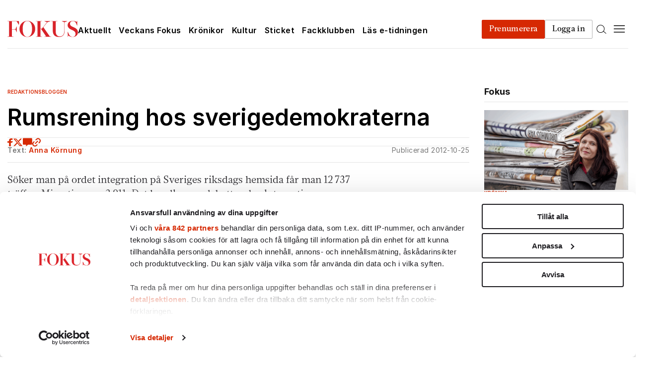

--- FILE ---
content_type: text/html; charset=UTF-8
request_url: https://www.fokus.se/redaktionsbloggen/rumsrening-hos-sverigedemokraterna/
body_size: 48843
content:


<!doctype html>
<html lang="sv-SE">
  <head>
  <meta charset="utf-8">
  <meta http-equiv="x-ua-compatible" content="ie=edge">
  <meta name="viewport" content="width=device-width, initial-scale=1, shrink-to-fit=no">
  <script id="CookiebotConfiguration" type="application/json" data-cookieconsent="ignore">
	{
		"Frameworks": {
			"IABTCF2": {
				"AllowedVendors": [1, 2, 4, 6, 8, 9, 10, 11, 12, 13, 14, 15, 16, 20, 21, 22, 23, 24, 25, 26, 27, 28, 29, 30, 31, 32, 33, 34, 36, 37, 39, 40, 42, 44, 45, 46, 47, 48, 49, 50, 52, 53, 55, 56, 57, 58, 59, 60, 61, 62, 63, 66, 67, 68, 69, 70, 71, 72, 73, 75, 76, 77, 78, 80, 81, 82, 83, 84, 85, 87, 90, 91, 92, 93, 94, 95, 97, 98, 100, 101, 102, 104, 108, 109, 110, 111, 114, 115, 119, 120, 122, 124, 126, 127, 128, 129, 130, 131, 132, 133, 134, 136, 137, 138, 139, 140, 141, 142, 143, 147, 148, 149, 150, 151, 153, 154, 155, 156, 157, 159, 160, 161, 163, 164, 165, 168, 173, 174, 178, 184, 185, 190, 192, 193, 194, 195, 196, 199, 202, 203, 205, 206, 209, 210, 211, 212, 213, 215, 216, 217, 224, 226, 227, 228, 231, 232, 235, 237, 238, 239, 241, 242, 243, 244, 246, 248, 249, 251, 252, 253, 254, 255, 256, 259, 262, 263, 264, 270, 272, 273, 274, 275, 276, 278, 279, 280, 281, 282, 284, 285, 290, 293, 294, 295, 297, 298, 301, 302, 304, 308, 310, 311, 312, 314, 315, 316, 317, 318, 319, 321, 323, 325, 326, 328, 329, 331, 333, 336, 337, 343, 345, 347, 350, 351, 354, 358, 361, 368, 371, 373, 374, 375, 377, 378, 380, 381, 382, 384, 385, 387, 388, 394, 397, 402, 409, 410, 412, 413, 415, 416, 418, 422, 423, 424, 427, 430, 431, 434, 435, 436, 438, 440, 444, 447, 448, 450, 452, 454, 455, 459, 461, 466, 468, 469, 471, 473, 475, 479, 486, 488, 490, 491, 493, 495, 496, 497, 498, 501, 502, 506, 507, 508, 509, 511, 512, 516, 517, 519, 521, 524, 527, 528, 530, 531, 534, 535, 536, 539, 541, 544, 546, 549, 550, 551, 553, 554, 556, 559, 561, 565, 568, 569, 570, 571, 572, 573, 580, 581, 584, 587, 591, 596, 597, 598, 601, 602, 606, 610, 612, 613, 614, 615, 617, 618, 620, 621, 624, 625, 626, 628, 630, 631, 639, 644, 646, 647, 648, 649, 652, 653, 655, 656, 657, 658, 659, 662, 663, 665, 666, 667, 671, 673, 674, 676, 677, 681, 682, 683, 684, 685, 686, 687, 690, 697, 699, 702, 703, 706, 707, 708, 709, 712, 713, 714, 715, 716, 717, 718, 719, 721, 723, 724, 725, 726, 727, 728, 729, 730, 731, 732, 733, 734, 736, 737, 738, 740, 741, 742, 744, 745, 746, 748, 749, 750, 751, 752, 754, 755, 756, 758, 759, 762, 765, 766, 767, 768, 769, 770, 771, 772, 773, 774, 775, 776, 778, 779, 780, 781, 782, 783, 784, 786, 787, 788, 790, 791, 793, 794, 795, 796, 797, 798, 799, 800, 801, 803, 804, 806, 807, 808, 810, 811, 812, 814, 815, 816, 819, 820, 821, 822, 825, 827, 828, 831, 832, 833, 834, 835, 836, 837, 838, 839, 840, 842, 844, 845, 848, 849, 850, 851, 853, 854, 855, 856, 857, 858, 860, 861, 862, 864, 865, 866, 867, 868, 869, 870, 871, 872, 874, 875, 876, 877, 878, 879, 880, 881, 882, 883, 884, 885, 888, 889, 890, 891, 892, 893, 894, 896, 898, 900, 901, 902, 903, 907, 909, 910, 911, 915, 918, 919, 920, 922, 924, 925, 927, 929, 930, 931, 934, 935, 936, 937, 938, 939, 940, 941, 943, 944, 946, 950, 951, 952, 953, 954, 955, 956, 957, 958, 959, 961, 962, 963, 964, 965, 966, 967, 968, 969, 970, 972, 973, 975, 976, 978, 982, 985, 986, 987, 990, 991, 993, 994, 995, 996, 997, 998, 999, 1001, 1002, 1003, 1004, 1005, 1006, 1009, 1013, 1014, 1015, 1016, 1017, 1018, 1019, 1020, 1021, 1022, 1024, 1025, 1026, 1027, 1028, 1029, 1030, 1031, 1032, 1033, 1035, 1036, 1037, 1038, 1039, 1040, 1041, 1043, 1044, 1045, 1046, 1047, 1048, 1049, 1050, 1051, 1055, 1057, 1058, 1059, 1060, 1061, 1062, 1063, 1064, 1067, 1068, 1069, 1070, 1071, 1072, 1073, 1075, 1076, 1078, 1079, 1080, 1081, 1082, 1083, 1084, 1085, 1087, 1089, 1090, 1091, 1094, 1097, 1098, 1100, 1101, 1103, 1104, 1105, 1106, 1107, 1108, 1110, 1111, 1112, 1113, 1116, 1119, 1120, 1121, 1122, 1124, 1126, 1127, 1129, 1130, 1131, 1132, 1133, 1134, 1135, 1136, 1137, 1138, 1139, 1140, 1141, 1142, 1144, 1146, 1147, 1148, 1149, 1151, 1153, 1154, 1155, 1156, 1157, 1159, 1160, 1161, 1162, 1163, 1164, 1165, 1167, 1168, 1169, 1170, 1171, 1172, 1173, 1174, 1175, 1176, 1177, 1178, 1179, 1180, 1181, 1182, 1183, 1184, 1185, 1187, 1188, 1189, 1190, 1191, 1192, 1193, 1194, 1195, 1196, 1197, 1198, 1199, 1200, 1201, 1202, 1203, 1204, 1205, 1206, 1207, 1208, 1209, 1210, 1211, 1212, 1213, 1214, 1215, 1216, 1217, 1218, 1219, 1220, 1221, 1222, 1223, 1224, 1225, 1226, 1227, 1228, 1229, 1230, 1231, 1232, 1233, 1234, 1235, 1236, 1237, 1238, 1240, 1241, 1242, 1243, 1244, 1245, 1246, 1247, 1248, 1249, 1250, 1251, 1252, 1253, 1254, 1255, 1256, 1257, 1258, 1259, 1260, 1261, 1262, 1263, 1264, 1265, 1266, 1267, 1268, 1269, 1270, 1271, 1272, 1273, 1274, 1275, 1276, 1277, 1278, 1279, 1280, 1281, 1282, 1283, 1284, 1285, 1286, 1287, 1288, 1289, 1290, 1291, 1292, 1293, 1294, 1295, 1296, 1297, 1298, 1299, 1300, 1301, 1302, 1303, 1304, 1305, 1306, 1307, 1308, 1309, 1310, 1311, 1312, 1313, 1314, 1315, 1316, 1317, 1318, 1319, 1320, 1321, 1322, 1323, 1325, 1326, 1327, 1328, 1329, 1330, 1331, 1332, 1333, 1334, 1335, 1336, 1337, 1338, 1339, 1340, 1341, 1342, 1343, 1344, 1345, 1346, 1347, 1348, 1350, 1351, 1352, 1353, 1354, 1355, 1356, 1357, 1358, 1359, 1360, 1361, 1362, 1363, 1364, 1365, 1366, 1367, 1368, 1369, 1370, 1371, 1372, 1373, 1374, 1375, 1376, 1377, 1378, 1379, 1380, 1381, 1382, 1383, 1384, 1385, 1386, 1387, 1388, 1389, 1390, 1391, 1392, 1393, 1394, 1395, 1396, 1397, 1398, 1399, 1400, 1401, 1402, 1403, 1404, 1405, 1406, 1407],
				"AllowedGoogleACVendors": [],
				"AllowedPurposes": [1, 2, 3, 4, 5, 6, 7, 8, 9, 10, 11],
				"AllowedSpecialPurposes": [1, 2, 3],
				"AllowedFeatures": [],
				"AllowedSpecialFeatures": [],
		"VendorRestrictions": []
			}
		}
	}
</script>
<script type="text/javascript" data-cookieconsent="ignore">
	window.dataLayer = window.dataLayer || [];

	function gtag() {
		dataLayer.push(arguments);
	}

	gtag("consent", "default", {
		ad_personalization: "denied",
		ad_storage: "denied",
		ad_user_data: "denied",
		analytics_storage: "denied",
		functionality_storage: "denied",
		personalization_storage: "denied",
		security_storage: "granted",
		wait_for_update: 500,
	});
	gtag("set", "ads_data_redaction", true);
	</script>
<script type="text/javascript"
		id="Cookiebot"
		src="https://consent.cookiebot.com/uc.js"
		data-implementation="wp"
		data-cbid="f75b201a-f130-49ee-8527-e864ec484b49"
			data-framework="TCFv2.2"
						data-culture="SV"
				data-blockingmode="auto"
	></script>
<meta name='robots' content='index, follow, max-image-preview:large, max-snippet:-1, max-video-preview:-1' />
	<style>img:is([sizes="auto" i], [sizes^="auto," i]) { contain-intrinsic-size: 3000px 1500px }</style>
	
	<!-- This site is optimized with the Yoast SEO plugin v26.2 - https://yoast.com/wordpress/plugins/seo/ -->
	<title>Rumsrening hos sverigedemokraterna - Fokus</title>
	<link rel="canonical" href="https://www.fokus.se/redaktionsbloggen/rumsrening-hos-sverigedemokraterna/" />
	<meta property="og:locale" content="sv_SE" />
	<meta property="og:type" content="article" />
	<meta property="og:title" content="Rumsrening hos sverigedemokraterna - Fokus" />
	<meta property="og:description" content="Söker man på ordet integration på Sveriges riksdags hemsida får man 12 737 träffar. Migration ger 3 911. Det handlar om debatter, beslut, motioner, interpellationer, EU-förslag, promemorior,&hellip;" />
	<meta property="og:url" content="https://www.fokus.se/redaktionsbloggen/rumsrening-hos-sverigedemokraterna/" />
	<meta property="og:site_name" content="Fokus" />
	<meta property="article:published_time" content="2012-10-25T10:03:02+00:00" />
	<meta property="article:modified_time" content="2021-02-23T20:27:49+00:00" />
	<meta property="og:image" content="https://cdn.fokus.se/app/uploads/fokus/2021/04/30095022/logo-fb-share.jpg" />
	<meta property="og:image:width" content="460" />
	<meta property="og:image:height" content="460" />
	<meta property="og:image:type" content="image/jpeg" />
	<meta name="author" content="Anna Körnung" />
	<meta name="twitter:card" content="summary_large_image" />
	<meta name="twitter:label1" content="Skriven av" />
	<meta name="twitter:data1" content="Anna Körnung" />
	<meta name="twitter:label2" content="Beräknad lästid" />
	<meta name="twitter:data2" content="2 minuter" />
	<script type="application/ld+json" class="yoast-schema-graph">{"@context":"https://schema.org","@graph":[{"@type":"Article","@id":"https://www.fokus.se/redaktionsbloggen/rumsrening-hos-sverigedemokraterna/#article","isPartOf":{"@id":"https://www.fokus.se/redaktionsbloggen/rumsrening-hos-sverigedemokraterna/"},"author":{"name":"Anna Körnung","@id":"https://www.fokus.se/#/schema/person/b2608dbd5f4f2a4caa511526a577f32f"},"headline":"Rumsrening hos sverigedemokraterna","datePublished":"2012-10-25T10:03:02+00:00","dateModified":"2021-02-23T20:27:49+00:00","mainEntityOfPage":{"@id":"https://www.fokus.se/redaktionsbloggen/rumsrening-hos-sverigedemokraterna/"},"wordCount":315,"commentCount":0,"publisher":{"@id":"https://www.fokus.se/#organization"},"keywords":["Fokus"],"articleSection":["Redaktionsbloggen"],"inLanguage":"sv-SE"},{"@type":"WebPage","@id":"https://www.fokus.se/redaktionsbloggen/rumsrening-hos-sverigedemokraterna/","url":"https://www.fokus.se/redaktionsbloggen/rumsrening-hos-sverigedemokraterna/","name":"Rumsrening hos sverigedemokraterna - Fokus","isPartOf":{"@id":"https://www.fokus.se/#website"},"datePublished":"2012-10-25T10:03:02+00:00","dateModified":"2021-02-23T20:27:49+00:00","breadcrumb":{"@id":"https://www.fokus.se/redaktionsbloggen/rumsrening-hos-sverigedemokraterna/#breadcrumb"},"inLanguage":"sv-SE","potentialAction":[{"@type":"ReadAction","target":["https://www.fokus.se/redaktionsbloggen/rumsrening-hos-sverigedemokraterna/"]}]},{"@type":"BreadcrumbList","@id":"https://www.fokus.se/redaktionsbloggen/rumsrening-hos-sverigedemokraterna/#breadcrumb","itemListElement":[{"@type":"ListItem","position":1,"name":"Start","item":"https://www.fokus.se/"},{"@type":"ListItem","position":2,"name":"Rumsrening hos sverigedemokraterna"}]},{"@context":"https://schema.org","@type":"NewsArticle","mainEntityOfPage":{"@type":"WebPage","@id":"https://www.fokus.se/redaktionsbloggen/rumsrening-hos-sverigedemokraterna/"},"headline":"Rumsrening hos sverigedemokraterna","datePublished":"2012-10-25","dateModified":"2021-02-23","author":{"@type":"Person","name":"Anna Körnung"},"publisher":{"name":"Fokus","@type":"Organization","logo":{"@type":"ImageObject","url":"https://www.fokus.se/app/themes/fpgmedia/resources/assets/icons/fokus/logo.svg"}},"description":"Söker man på ordet integration på Sveriges riksdags hemsida får man 12 737 träffar. Migration ger 3 911. Det handlar om debatter, beslut, motioner, interpellationer, EU-förslag, promemorior,&hellip;","isAccessibleForFree":"True"},{"@type":"Organization","@id":"https://www.fokus.se/#organization","name":"Fokus","url":"https://www.fokus.se/","logo":{"@type":"ImageObject","inLanguage":"sv-SE","@id":"https://www.fokus.se/#/schema/logo/image/","url":"https://cdn.fokus.se/app/uploads/fokus/2021/04/30095022/logo-fb-share.jpg","contentUrl":"https://cdn.fokus.se/app/uploads/fokus/2021/04/30095022/logo-fb-share.jpg","width":460,"height":460,"caption":"Fokus"},"image":{"@id":"https://www.fokus.se/#/schema/logo/image/"}},{"@type":"Person","@id":"https://www.fokus.se/#/schema/person/b2608dbd5f4f2a4caa511526a577f32f","name":"Anna Körnung","image":{"@type":"ImageObject","inLanguage":"sv-SE","@id":"https://www.fokus.se/#/schema/person/image/","url":"https://secure.gravatar.com/avatar/693d2f4ff10114548f285fd09c02795350c65849e0c58317cafcd8143e0e5ca9?s=96&d=mm&r=g","contentUrl":"https://secure.gravatar.com/avatar/693d2f4ff10114548f285fd09c02795350c65849e0c58317cafcd8143e0e5ca9?s=96&d=mm&r=g","caption":"Anna Körnung"},"url":"https://www.fokus.se/author/annak/"}]}</script>
	<!-- / Yoast SEO plugin. -->


<link rel='dns-prefetch' href='//scripts.sesamy.com' />
<link rel="stylesheet" href="https://www.fokus.se/app/plugins/litespeed-cache/assets/css/litespeed-dummy.css"><link rel="stylesheet" href="https://www.fokus.se/app/plugins/sesamy-fpg/assets/css/paywall.css?v=1.1.8"><link rel="stylesheet" href="https://www.fokus.se/wp-includes/css/dist/block-library/style.min.css"><style id='safe-svg-svg-icon-style-inline-css' type='text/css'>
.safe-svg-cover{text-align:center}.safe-svg-cover .safe-svg-inside{display:inline-block;max-width:100%}.safe-svg-cover svg{fill:currentColor;height:100%;max-height:100%;max-width:100%;width:100%}

</style>
<style id='elasticpress-related-posts-style-inline-css' type='text/css'>
.editor-styles-wrapper .wp-block-elasticpress-related-posts ul,.wp-block-elasticpress-related-posts ul{list-style-type:none;padding:0}.editor-styles-wrapper .wp-block-elasticpress-related-posts ul li a>div{display:inline}

</style>
<style id='global-styles-inline-css' type='text/css'>
:root{--wp--preset--aspect-ratio--square: 1;--wp--preset--aspect-ratio--4-3: 4/3;--wp--preset--aspect-ratio--3-4: 3/4;--wp--preset--aspect-ratio--3-2: 3/2;--wp--preset--aspect-ratio--2-3: 2/3;--wp--preset--aspect-ratio--16-9: 16/9;--wp--preset--aspect-ratio--9-16: 9/16;--wp--preset--color--black: #000000;--wp--preset--color--cyan-bluish-gray: #abb8c3;--wp--preset--color--white: #ffffff;--wp--preset--color--pale-pink: #f78da7;--wp--preset--color--vivid-red: #cf2e2e;--wp--preset--color--luminous-vivid-orange: #ff6900;--wp--preset--color--luminous-vivid-amber: #fcb900;--wp--preset--color--light-green-cyan: #7bdcb5;--wp--preset--color--vivid-green-cyan: #00d084;--wp--preset--color--pale-cyan-blue: #8ed1fc;--wp--preset--color--vivid-cyan-blue: #0693e3;--wp--preset--color--vivid-purple: #9b51e0;--wp--preset--gradient--vivid-cyan-blue-to-vivid-purple: linear-gradient(135deg,rgba(6,147,227,1) 0%,rgb(155,81,224) 100%);--wp--preset--gradient--light-green-cyan-to-vivid-green-cyan: linear-gradient(135deg,rgb(122,220,180) 0%,rgb(0,208,130) 100%);--wp--preset--gradient--luminous-vivid-amber-to-luminous-vivid-orange: linear-gradient(135deg,rgba(252,185,0,1) 0%,rgba(255,105,0,1) 100%);--wp--preset--gradient--luminous-vivid-orange-to-vivid-red: linear-gradient(135deg,rgba(255,105,0,1) 0%,rgb(207,46,46) 100%);--wp--preset--gradient--very-light-gray-to-cyan-bluish-gray: linear-gradient(135deg,rgb(238,238,238) 0%,rgb(169,184,195) 100%);--wp--preset--gradient--cool-to-warm-spectrum: linear-gradient(135deg,rgb(74,234,220) 0%,rgb(151,120,209) 20%,rgb(207,42,186) 40%,rgb(238,44,130) 60%,rgb(251,105,98) 80%,rgb(254,248,76) 100%);--wp--preset--gradient--blush-light-purple: linear-gradient(135deg,rgb(255,206,236) 0%,rgb(152,150,240) 100%);--wp--preset--gradient--blush-bordeaux: linear-gradient(135deg,rgb(254,205,165) 0%,rgb(254,45,45) 50%,rgb(107,0,62) 100%);--wp--preset--gradient--luminous-dusk: linear-gradient(135deg,rgb(255,203,112) 0%,rgb(199,81,192) 50%,rgb(65,88,208) 100%);--wp--preset--gradient--pale-ocean: linear-gradient(135deg,rgb(255,245,203) 0%,rgb(182,227,212) 50%,rgb(51,167,181) 100%);--wp--preset--gradient--electric-grass: linear-gradient(135deg,rgb(202,248,128) 0%,rgb(113,206,126) 100%);--wp--preset--gradient--midnight: linear-gradient(135deg,rgb(2,3,129) 0%,rgb(40,116,252) 100%);--wp--preset--font-size--small: 13px;--wp--preset--font-size--medium: 20px;--wp--preset--font-size--large: 36px;--wp--preset--font-size--x-large: 42px;--wp--preset--spacing--20: 0.44rem;--wp--preset--spacing--30: 0.67rem;--wp--preset--spacing--40: 1rem;--wp--preset--spacing--50: 1.5rem;--wp--preset--spacing--60: 2.25rem;--wp--preset--spacing--70: 3.38rem;--wp--preset--spacing--80: 5.06rem;--wp--preset--shadow--natural: 6px 6px 9px rgba(0, 0, 0, 0.2);--wp--preset--shadow--deep: 12px 12px 50px rgba(0, 0, 0, 0.4);--wp--preset--shadow--sharp: 6px 6px 0px rgba(0, 0, 0, 0.2);--wp--preset--shadow--outlined: 6px 6px 0px -3px rgba(255, 255, 255, 1), 6px 6px rgba(0, 0, 0, 1);--wp--preset--shadow--crisp: 6px 6px 0px rgba(0, 0, 0, 1);}:where(body) { margin: 0; }.wp-site-blocks > .alignleft { float: left; margin-right: 2em; }.wp-site-blocks > .alignright { float: right; margin-left: 2em; }.wp-site-blocks > .aligncenter { justify-content: center; margin-left: auto; margin-right: auto; }:where(.is-layout-flex){gap: 0.5em;}:where(.is-layout-grid){gap: 0.5em;}.is-layout-flow > .alignleft{float: left;margin-inline-start: 0;margin-inline-end: 2em;}.is-layout-flow > .alignright{float: right;margin-inline-start: 2em;margin-inline-end: 0;}.is-layout-flow > .aligncenter{margin-left: auto !important;margin-right: auto !important;}.is-layout-constrained > .alignleft{float: left;margin-inline-start: 0;margin-inline-end: 2em;}.is-layout-constrained > .alignright{float: right;margin-inline-start: 2em;margin-inline-end: 0;}.is-layout-constrained > .aligncenter{margin-left: auto !important;margin-right: auto !important;}.is-layout-constrained > :where(:not(.alignleft):not(.alignright):not(.alignfull)){margin-left: auto !important;margin-right: auto !important;}body .is-layout-flex{display: flex;}.is-layout-flex{flex-wrap: wrap;align-items: center;}.is-layout-flex > :is(*, div){margin: 0;}body .is-layout-grid{display: grid;}.is-layout-grid > :is(*, div){margin: 0;}body{padding-top: 0px;padding-right: 0px;padding-bottom: 0px;padding-left: 0px;}a:where(:not(.wp-element-button)){text-decoration: underline;}:root :where(.wp-element-button, .wp-block-button__link){background-color: #32373c;border-width: 0;color: #fff;font-family: inherit;font-size: inherit;line-height: inherit;padding: calc(0.667em + 2px) calc(1.333em + 2px);text-decoration: none;}.has-black-color{color: var(--wp--preset--color--black) !important;}.has-cyan-bluish-gray-color{color: var(--wp--preset--color--cyan-bluish-gray) !important;}.has-white-color{color: var(--wp--preset--color--white) !important;}.has-pale-pink-color{color: var(--wp--preset--color--pale-pink) !important;}.has-vivid-red-color{color: var(--wp--preset--color--vivid-red) !important;}.has-luminous-vivid-orange-color{color: var(--wp--preset--color--luminous-vivid-orange) !important;}.has-luminous-vivid-amber-color{color: var(--wp--preset--color--luminous-vivid-amber) !important;}.has-light-green-cyan-color{color: var(--wp--preset--color--light-green-cyan) !important;}.has-vivid-green-cyan-color{color: var(--wp--preset--color--vivid-green-cyan) !important;}.has-pale-cyan-blue-color{color: var(--wp--preset--color--pale-cyan-blue) !important;}.has-vivid-cyan-blue-color{color: var(--wp--preset--color--vivid-cyan-blue) !important;}.has-vivid-purple-color{color: var(--wp--preset--color--vivid-purple) !important;}.has-black-background-color{background-color: var(--wp--preset--color--black) !important;}.has-cyan-bluish-gray-background-color{background-color: var(--wp--preset--color--cyan-bluish-gray) !important;}.has-white-background-color{background-color: var(--wp--preset--color--white) !important;}.has-pale-pink-background-color{background-color: var(--wp--preset--color--pale-pink) !important;}.has-vivid-red-background-color{background-color: var(--wp--preset--color--vivid-red) !important;}.has-luminous-vivid-orange-background-color{background-color: var(--wp--preset--color--luminous-vivid-orange) !important;}.has-luminous-vivid-amber-background-color{background-color: var(--wp--preset--color--luminous-vivid-amber) !important;}.has-light-green-cyan-background-color{background-color: var(--wp--preset--color--light-green-cyan) !important;}.has-vivid-green-cyan-background-color{background-color: var(--wp--preset--color--vivid-green-cyan) !important;}.has-pale-cyan-blue-background-color{background-color: var(--wp--preset--color--pale-cyan-blue) !important;}.has-vivid-cyan-blue-background-color{background-color: var(--wp--preset--color--vivid-cyan-blue) !important;}.has-vivid-purple-background-color{background-color: var(--wp--preset--color--vivid-purple) !important;}.has-black-border-color{border-color: var(--wp--preset--color--black) !important;}.has-cyan-bluish-gray-border-color{border-color: var(--wp--preset--color--cyan-bluish-gray) !important;}.has-white-border-color{border-color: var(--wp--preset--color--white) !important;}.has-pale-pink-border-color{border-color: var(--wp--preset--color--pale-pink) !important;}.has-vivid-red-border-color{border-color: var(--wp--preset--color--vivid-red) !important;}.has-luminous-vivid-orange-border-color{border-color: var(--wp--preset--color--luminous-vivid-orange) !important;}.has-luminous-vivid-amber-border-color{border-color: var(--wp--preset--color--luminous-vivid-amber) !important;}.has-light-green-cyan-border-color{border-color: var(--wp--preset--color--light-green-cyan) !important;}.has-vivid-green-cyan-border-color{border-color: var(--wp--preset--color--vivid-green-cyan) !important;}.has-pale-cyan-blue-border-color{border-color: var(--wp--preset--color--pale-cyan-blue) !important;}.has-vivid-cyan-blue-border-color{border-color: var(--wp--preset--color--vivid-cyan-blue) !important;}.has-vivid-purple-border-color{border-color: var(--wp--preset--color--vivid-purple) !important;}.has-vivid-cyan-blue-to-vivid-purple-gradient-background{background: var(--wp--preset--gradient--vivid-cyan-blue-to-vivid-purple) !important;}.has-light-green-cyan-to-vivid-green-cyan-gradient-background{background: var(--wp--preset--gradient--light-green-cyan-to-vivid-green-cyan) !important;}.has-luminous-vivid-amber-to-luminous-vivid-orange-gradient-background{background: var(--wp--preset--gradient--luminous-vivid-amber-to-luminous-vivid-orange) !important;}.has-luminous-vivid-orange-to-vivid-red-gradient-background{background: var(--wp--preset--gradient--luminous-vivid-orange-to-vivid-red) !important;}.has-very-light-gray-to-cyan-bluish-gray-gradient-background{background: var(--wp--preset--gradient--very-light-gray-to-cyan-bluish-gray) !important;}.has-cool-to-warm-spectrum-gradient-background{background: var(--wp--preset--gradient--cool-to-warm-spectrum) !important;}.has-blush-light-purple-gradient-background{background: var(--wp--preset--gradient--blush-light-purple) !important;}.has-blush-bordeaux-gradient-background{background: var(--wp--preset--gradient--blush-bordeaux) !important;}.has-luminous-dusk-gradient-background{background: var(--wp--preset--gradient--luminous-dusk) !important;}.has-pale-ocean-gradient-background{background: var(--wp--preset--gradient--pale-ocean) !important;}.has-electric-grass-gradient-background{background: var(--wp--preset--gradient--electric-grass) !important;}.has-midnight-gradient-background{background: var(--wp--preset--gradient--midnight) !important;}.has-small-font-size{font-size: var(--wp--preset--font-size--small) !important;}.has-medium-font-size{font-size: var(--wp--preset--font-size--medium) !important;}.has-large-font-size{font-size: var(--wp--preset--font-size--large) !important;}.has-x-large-font-size{font-size: var(--wp--preset--font-size--x-large) !important;}
:where(.wp-block-post-template.is-layout-flex){gap: 1.25em;}:where(.wp-block-post-template.is-layout-grid){gap: 1.25em;}
:where(.wp-block-columns.is-layout-flex){gap: 2em;}:where(.wp-block-columns.is-layout-grid){gap: 2em;}
:root :where(.wp-block-pullquote){font-size: 1.5em;line-height: 1.6;}
</style>
<link rel="stylesheet" href="https://www.fokus.se/app/plugins/fpg-sesamy/fpg-sesamy-style.css?v=1.2.3"><link rel="stylesheet" href="https://www.fokus.se/app/plugins/qte-ab-tests/assets/css/qte-ab-tests.css?v=1.0.4"><link rel="stylesheet" href="https://www.fokus.se/app/plugins/sesamy-missing-issue-form/form.css"><link rel="stylesheet" href="https://www.fokus.se/app/plugins/elasticpress/dist/css/facets-styles.css"><link rel="stylesheet" href="https://www.fokus.se/app/plugins/qte-elastic-autocomplete/assets/css/qte-elastic-autocomplete.css"><link rel="stylesheet" href="https://www.fokus.se/app/themes/fpgmedia/dist/styles/fokus.css?v=5.0">
        <script async src="https://functions.adnami.io/api/macro/adsm.macro.fokus.se.js"></script>

        <script type="text/javascript">
            var yieldWrapperUrl = 'fokus.se';
            yieldWrapper = window.yieldWrapper || { cmd: [], url: yieldWrapperUrl };
        </script>
        <script async src="https://cdn.yieldwrapper.com/yieldwrapper.js"></script>

        <meta property="sesamy:client-id" content="fokus" />
<meta property="sesamy:title" content="Rumsrening hos sverigedemokraterna" />
<meta property="sesamy:description" content="" />
<meta property="sesamy:image" content="" />
<meta property="sesamy:currency" content="" />
<meta property="sesamy:publisher-content-id" content="15319" />
<meta property="sesamy:published_time" content="2012-10-25T12:03:02Z" />
<meta property="sesamy:tag" content="Redaktionsbloggen" />
<meta property="article:tag" content="Redaktionsbloggen" />
<meta property="sesamy:tag" content="Fokus" />
<meta property="article:tag" content="Fokus" />
<meta property="sesamy:tag" content="2012-43" />
<meta property="article:tag" content="2012-43" />
    <script src="https://cdn.metroui.org.ua/current/metro.js"></script>
    <meta property='og:rule_id' content='15319' /><meta property='og:rule_title' content='Rumsrening hos sverigedemokraterna' /><meta property='og:rule_url' content='https://www.fokus.se/redaktionsbloggen/rumsrening-hos-sverigedemokraterna/' /><meta property='og:rule_image' content='' /><meta property='og:rule_excerpt' content='Söker man på ordet integration på Sveriges riksdags hemsida får man 12 737 träffar. Migration ger 3 911. Det handlar om debatter, beslut, motioner, interpellationer, EU-förslag, promemorior,&hellip;' /><meta property='og:rule_author' content='Anna Körnung' /><meta property='og:rule_date' content='25 oktober 2012' /><meta property='og:rule_category' content='Redaktionsbloggen' />      <meta name="onesignal" content="wordpress-plugin"/>
            <script>

      window.OneSignalDeferred = window.OneSignalDeferred || [];

      OneSignalDeferred.push(function(OneSignal) {
        var oneSignal_options = {};
        window._oneSignalInitOptions = oneSignal_options;

        oneSignal_options['serviceWorkerParam'] = { scope: '/app/plugins/onesignal-free-web-push-notifications/sdk_files/push/onesignal/' };
oneSignal_options['serviceWorkerPath'] = 'OneSignalSDKWorker.js';

        OneSignal.Notifications.setDefaultUrl("https://www.fokus.se");

        oneSignal_options['wordpress'] = true;
oneSignal_options['appId'] = '73146103-28cd-450a-95a7-5524892fcbeb';
oneSignal_options['allowLocalhostAsSecureOrigin'] = true;
oneSignal_options['welcomeNotification'] = { };
oneSignal_options['welcomeNotification']['disable'] = true;
oneSignal_options['path'] = "https://www.fokus.se/app/plugins/onesignal-free-web-push-notifications/sdk_files/";
oneSignal_options['safari_web_id'] = "web.onesignal.auto.3707da58-ddb1-4483-bf9e-ed962105bbd1";
oneSignal_options['promptOptions'] = { };
oneSignal_options['notifyButton'] = { };
oneSignal_options['notifyButton']['enable'] = true;
oneSignal_options['notifyButton']['position'] = 'bottom-right';
oneSignal_options['notifyButton']['theme'] = 'default';
oneSignal_options['notifyButton']['size'] = 'small';
oneSignal_options['notifyButton']['showCredit'] = true;
oneSignal_options['notifyButton']['text'] = {};
oneSignal_options['notifyButton']['text']['tip.state.unsubscribed'] = 'Prenumerera till notifikationer';
oneSignal_options['notifyButton']['text']['tip.state.subscribed'] = 'Du är prenumererad till notifikationer';
oneSignal_options['notifyButton']['text']['tip.state.blocked'] = 'Du har blockerat notifikationer';
oneSignal_options['notifyButton']['text']['message.action.subscribed'] = 'Tack för din prenumeration!';
oneSignal_options['notifyButton']['text']['message.action.resubscribed'] = 'Du har prenumererat!';
oneSignal_options['notifyButton']['text']['message.action.unsubscribed'] = 'Du har avprenumererat.';
oneSignal_options['notifyButton']['text']['dialog.main.title'] = 'Anpassa notifikationer';
oneSignal_options['notifyButton']['text']['dialog.main.button.subscribe'] = 'PRENUMERERA';
oneSignal_options['notifyButton']['text']['dialog.main.button.unsubscribe'] = 'AVPRENUMERERA';
oneSignal_options['notifyButton']['text']['dialog.blocked.title'] = 'Avblockera notifikationer';
oneSignal_options['notifyButton']['text']['dialog.blocked.message'] = 'Följ dessa instruktioner för att prenumerera';
              OneSignal.init(window._oneSignalInitOptions);
                    });

      function documentInitOneSignal() {
        var oneSignal_elements = document.getElementsByClassName("OneSignal-prompt");

        var oneSignalLinkClickHandler = function(event) { OneSignal.Notifications.requestPermission(); event.preventDefault(); };        for(var i = 0; i < oneSignal_elements.length; i++)
          oneSignal_elements[i].addEventListener('click', oneSignalLinkClickHandler, false);
      }

      if (document.readyState === 'complete') {
           documentInitOneSignal();
      }
      else {
           window.addEventListener("load", function(event){
               documentInitOneSignal();
          });
      }
    </script>
        <meta name="article:author" content="Anna Körnung">
            <script type="text/javascript">
    !function(){"use strict";function e(e){var t=!(arguments.length>1&&void 0!==arguments[1])||arguments[1],c=document.createElement("script");c.src=e,t?c.type="module":(c.async=!0,c.type="text/javascript",c.setAttribute("nomodule",""));var n=document.getElementsByTagName("script")[0];n.parentNode.insertBefore(c,n)}!function(t,c){!function(t,c,n){var a,o,r;n.accountId=c,null!==(a=t.marfeel)&&void 0!==a||(t.marfeel={}),null!==(o=(r=t.marfeel).cmd)&&void 0!==o||(r.cmd=[]),t.marfeel.config=n;var i="https://sdk.mrf.io/statics";e("".concat(i,"/marfeel-sdk.js?id=").concat(c),!0),e("".concat(i,"/marfeel-sdk.es5.js?id=").concat(c),!1)}(t,c,arguments.length>2&&void 0!==arguments[2]?arguments[2]:{})}(window,6631,{} /* Config */)}();
    </script>
    <link rel="icon" href="https://cdn.fokus.se/app/uploads/fokus/2021/04/30093942/cropped-favicon-32x32.png" sizes="32x32">
<link rel="icon" href="https://cdn.fokus.se/app/uploads/fokus/2021/04/30093942/cropped-favicon-192x192.png" sizes="192x192">
<link rel="apple-touch-icon" href="https://cdn.fokus.se/app/uploads/fokus/2021/04/30093942/cropped-favicon-180x180.png">
<meta name="msapplication-TileImage" content="https://cdn.fokus.se/app/uploads/fokus/2021/04/30093942/cropped-favicon-270x270.png">
		<style type="text/css" id="wp-custom-css">
			.Fackklubben-hero-container__book-item-thumbnail img {
	object-fit: contain;
}

.page .Single__thumbnail {
	max-width: 100%;
}

.Social-share__link {
	position: relative;
}

.MyPages__notice {
	padding: 10px;
	background-color: #d62802;
}

.MyPages__notice p {
	color: white;
}

.gf_progressbar_wrapper {
	display: none!important;
}

.Footer__navigation h1, .Footer__navigation h2, .Footer__navigation h3, .Footer__navigation h4, .Footer__navigation h5, .Footer__navigation h6 {
	color: inherit;
}

.archive__author {
	width: 100%;
	padding-right: 15px;
	padding-left: 15px;
	margin-right: auto;
	margin-left: auto;
	max-width: 1260px;
}

html :where(.wp-block) {
	max-width: none;
}

.quizview_mainContainer__ljzLd {
	overflow: scroll;
}

#rule-unsubscribe-portal .rule-checkbox>.input:checked+.bg {
	background: #CB1719!important;
}

#rule-unsubscribe-portal .unsubscribe-page .btn {
	background: #CB1719!important;
}


#rule-unsubscribe-portal .unsubscribe-page {
	box-shadow: rgba(99, 99, 99, 0.2) 0px 2px 8px 0px;
}

#rule-unsubscribe-portal ul {
	list-style: none;
}

@media screen and (max-width: 700px) {
#rule-unsubscribe-portal .email-preferences-group {
	padding: 15px;
	}
	#rule-unsubscribe-portal .email-preferences-group .name {
		margin-bottom: 15px;
	}
	#rule-unsubscribe-portal .email-preferences>.preference, .check-all>.preference {
		width: 100%;
	}
	#rule-unsubscribe-portal  .email-preferences>.preference>.label, .check-all>.preference>.label {
		    word-break: break-word;
    text-align: left;
	}
}

.wp-block-image.alignright.size-large {
	max-width: 300px;
	margin-left:20px;
}

@media screen and (max-width: 700px) {
.wp-block-image.alignright.size-large {
	max-width: 200px;
	margin-left:20px;
}
}

@media screen and (max-width: 480px) {
.wp-block-image.alignright.size-large {
	max-width: 100%;
	margin-left:0 ;
}
}

.wp-block-image.alignright.size-full {
	max-width: 250px;
	margin-left:20px;
}

@media screen and (max-width: 700px) {
.wp-block-image.alignright.size-full {
	max-width: 250px;
	margin-left:20px;
}
}

@media screen and (max-width: 480px) {
.wp-block-image.alignright.size-full {
	max-width: 100%;
	margin-left:0 ;
}
}		</style>
		    <script type="text/plain" src="https://cl-eu4.k5a.io/648301b661cfc10f2077d772.js" async data-cookieconsent="analytics"></script>
        <!-- Google Tag Manager -->
        <script type="text/plain" data-cookieconsent="analytics">(function(w,d,s,l,i){w[l]=w[l]||[];w[l].push({'gtm.start':
        new Date().getTime(),event:'gtm.js'});var f=d.getElementsByTagName(s)[0],
        j=d.createElement(s),dl=l!='dataLayer'?'&l='+l:'';
        j.async=true;j.src=
        'https://www.googletagmanager.com/gtm.js?id='+i+dl;
        f.parentNode.insertBefore(j,f);
        })(window,document,'script','dataLayer','GTM-M5XRVQT');</script>
        <!-- End Google Tag Manager --><script type="text/plain" async data-cookieconsent="marketing" src="https://pagead2.googlesyndication.com/pagead/js/adsbygoogle.js?client=ca-pub-2649593862980123"
     crossorigin="anonymous"></script>
</head>
  <body class="wp-singular post-template-default single single-post postid-15319 single-format-standard wp-custom-logo wp-theme-fpgmediaresources rumsrening-hos-sverigedemokraterna app-data index-data singular-data single-data single-post-data single-post-rumsrening-hos-sverigedemokraterna-data">
    <div class="FPA" style="margin-top: 20px; margin-bottom: 20px;">
            <div id="fokus-ad-out-of-page-696b7cea5c0eb" class="ad ad-out-of-page" programmatic-ad="fokus-ad-out-of-page-696b7cea5c0eb" data-ad-type="out-of-page"></div>
        </div>        <div class="External-ad External-ad--superpushdown">
  
    <div id="div-ppas-mid-830555" class="adform-placement adform-desktop hide-up-to-charlie" data-adform-id="830555"></div>
    <div id="div-ppas-mid-830556" class="adform-placement adform-mobile hide-from-delta" data-adform-id="830556"></div>
</div>
      <div class="Site">
                  <div class="External-ad External-ad--header">
  
    <div id="div-ppas-mid-823754" class="adform-placement adform-desktop hide-up-to-charlie" data-adform-id="823754"></div>
    <div id="div-ppas-mid-823764" class="adform-placement adform-mobile hide-from-delta" data-adform-id="823764"></div>
</div>
        <header class="Header">
  <div class="container">
    <div class="Header__top">
      <div class="Header__top__logo-icon">
        <a href="https://www.fokus.se/">
          <svg class="icon icon--logo-mobile icon--fokus" width="35" height="35" viewBox="0 0 35 35" fill="none" xmlns="http://www.w3.org/2000/svg">
<rect width="35" height="35" fill="#D62802"/>
<path d="M15.6483 17.9681L20.7914 17.8425L22.3977 14.1349H22.7249V21.9611H22.3977L20.7914 18.4105L15.6483 18.2849V28.0291L17.9745 28.186V28.5H9V28.186L11.3262 28.0291V6.97094L9 6.81396V6.5H25.8364L26 11.7488H25.6728L22.6268 6.97094L15.6483 6.81396V17.9681Z" fill="white"/>
</svg>          </a>
      </div>
      <div class="Header__top__logo">
        <a href="https://www.fokus.se/" class="custom-logo-link" rel="home"><img width="437" height="99" src="https://cdn.fokus.se/app/uploads/fokus/2022/05/12214931/fokus-logo.svg" class="custom-logo" alt="Fokus" decoding="async" /></a>
      </div>
      <div class="Header__top_menu">
        <div class="show-if-logged-out">
  <div class="Header__top_menu_logged_in">
    <a href="/prenumerera" class="Button Button--accent">Prenumerera</a>
    <a href="/sesamy-login" class="Button Button--login">Logga in</a>
  </div>
</div>
<div class="show-if-logged-in">
  <div class="Header__top_menu_logged_out">
    <div class="User-dropdown show-if-logged-in">
  <a href="/mina-sidor" class="Button Button--login Button-my-pages">
      <svg class="icon icon--user icon--fokus" width="24" height="24" viewBox="0 0 24 24" fill="none" xmlns="http://www.w3.org/2000/svg">
<path d="M15.7085 12.7101C16.6889 11.9388 17.4045 10.881 17.7558 9.68407C18.107 8.48709 18.0765 7.21039 17.6683 6.03159C17.2602 4.85279 16.4948 3.83052 15.4786 3.10698C14.4624 2.38344 13.246 1.99463 11.9985 1.99463C10.7511 1.99463 9.53465 2.38344 8.51846 3.10698C7.50228 3.83052 6.73688 4.85279 6.32874 6.03159C5.92061 7.21039 5.89004 8.48709 6.24129 9.68407C6.59254 10.881 7.30814 11.9388 8.28853 12.7101C6.60861 13.3832 5.14282 14.4995 4.04742 15.94C2.95203 17.3806 2.26809 19.0914 2.06853 20.8901C2.05409 21.0214 2.06565 21.1543 2.10256 21.2812C2.13947 21.408 2.201 21.5264 2.28364 21.6294C2.45055 21.8376 2.69332 21.971 2.95853 22.0001C3.22375 22.0293 3.48969 21.9519 3.69786 21.785C3.90602 21.6181 4.03936 21.3753 4.06853 21.1101C4.28812 19.1553 5.22022 17.3499 6.68675 16.0389C8.15328 14.7279 10.0514 14.0032 12.0185 14.0032C13.9856 14.0032 15.8838 14.7279 17.3503 16.0389C18.8168 17.3499 19.7489 19.1553 19.9685 21.1101C19.9957 21.3558 20.113 21.5828 20.2976 21.7471C20.4823 21.9115 20.7213 22.0016 20.9685 22.0001H21.0785C21.3407 21.97 21.5803 21.8374 21.7451 21.6314C21.9099 21.4253 21.9866 21.1625 21.9585 20.9001C21.758 19.0963 21.0704 17.3811 19.9694 15.9383C18.8684 14.4955 17.3954 13.3796 15.7085 12.7101ZM11.9985 12.0001C11.2074 12.0001 10.434 11.7655 9.77625 11.326C9.11845 10.8865 8.60576 10.2618 8.30301 9.53086C8.00026 8.79995 7.92105 7.99569 8.07539 7.21976C8.22973 6.44384 8.61069 5.73111 9.1701 5.1717C9.72951 4.61229 10.4422 4.23132 11.2182 4.07698C11.9941 3.92264 12.7984 4.00186 13.5293 4.30461C14.2602 4.60736 14.8849 5.12005 15.3244 5.77784C15.7639 6.43564 15.9985 7.209 15.9985 8.00012C15.9985 9.06099 15.5771 10.0784 14.827 10.8286C14.0768 11.5787 13.0594 12.0001 11.9985 12.0001Z" fill="black"/>
</svg>        <span class="User-dropdown__toggle__label">
          Mitt Fokus
      </span>
  </a>
</div>

  </div>
</div>
<button class="Button Button-menu-search Button--unstyled" data-toggle="search">
  <svg class="icon icon--search icon--fokus" width="20" height="18" viewBox="0 0 20 18" fill="none" xmlns="http://www.w3.org/2000/svg">
<path fill-rule="evenodd" clip-rule="evenodd" d="M15.282 8.1021C15.282 11.9681 12.148 15.1021 8.28198 15.1021C4.41599 15.1021 1.28198 11.9681 1.28198 8.1021C1.28198 4.2361 4.41599 1.1021 8.28198 1.1021C12.148 1.1021 15.282 4.2361 15.282 8.1021ZM13.9982 13.699C12.5461 15.1819 10.5215 16.1021 8.28198 16.1021C3.8637 16.1021 0.281982 12.5204 0.281982 8.1021C0.281982 3.68382 3.8637 0.102097 8.28198 0.102097C12.7003 0.102097 16.282 3.68382 16.282 8.1021C16.282 9.92114 15.6749 11.5984 14.6522 12.9422L19.5381 17.0138C19.7502 17.1906 19.7789 17.5058 19.6021 17.718C19.4253 17.9301 19.11 17.9588 18.8979 17.782L13.9982 13.699Z" fill="black"/>
</svg>  </button>
<button
  data-toggle="menu"
  data-open="false"
  class="Menu-trigger Menu-trigger-open">
  <span class="Menu-trigger-desktop" aria-role="img">
    <svg class="icon icon--hamburger icon--fokus" width="24" height="15" viewBox="0 0 24 15" fill="none" xmlns="http://www.w3.org/2000/svg">
<line x1="1.5" y1="0.75" x2="22.5" y2="0.75" stroke="black" stroke-width="1.5" stroke-linecap="round"/>
<line x1="1.5" y1="7.25" x2="22.5" y2="7.25" stroke="black" stroke-width="1.5" stroke-linecap="round"/>
<line x1="1.5" y1="13.75" x2="22.5" y2="13.75" stroke="black" stroke-width="1.5" stroke-linecap="round"/>
</svg>    </span>
  <span class="Menu-trigger-mobile" aria-role="img">
    <svg class="icon icon--hamburger-search icon--fokus" width="34" height="35" viewBox="0 0 34 35" fill="none" xmlns="http://www.w3.org/2000/svg">
<g id="hamburger">
<path id="Vector" d="M29.75 9H4.25" stroke="black" stroke-linecap="square" stroke-linejoin="round"/>
<path id="Vector_2" d="M14.1667 17.5H4.25" stroke="black" stroke-linecap="square" stroke-linejoin="round"/>
<path id="Vector_3" d="M14.1667 26H4.25" stroke="black" stroke-linecap="square" stroke-linejoin="round"/>
<path id="Vector_4" d="M24.0833 26C26.4305 26 28.3333 24.0972 28.3333 21.75C28.3333 19.4028 26.4305 17.5 24.0833 17.5C21.736 17.5 19.8333 19.4028 19.8333 21.75C19.8333 24.0972 21.736 26 24.0833 26Z" stroke="black" stroke-linecap="round" stroke-linejoin="round"/>
<path id="Vector_5" d="M29.75 27.4167L27.0583 24.725" stroke="black" stroke-linecap="square" stroke-linejoin="round"/>
</g>
</svg>    </span>
</button>
<button
  data-toggle="menu"
  data-open="false"
  class="Menu-trigger Menu-trigger-close">
  <svg class="icon icon--menu-close icon--fokus" width="24" height="15" viewBox="0 0 24 15" fill="none" xmlns="http://www.w3.org/2000/svg">
<rect x="5.52783" y="0.5" width="18.699" height="1.5" rx="0.75" transform="rotate(45 5.52783 0.5)" fill="black"/>
<rect x="4.75024" y="13.7222" width="18.699" height="1.5" rx="0.75" transform="rotate(-45 4.75024 13.7222)" fill="black"/>
</svg>  </button>      </div>
    </div>
    <nav class="Header__navigation">
      <div class="Header__navigation__scroll">
        <div class="Header__navigation__logo__wrapper">
          <div class="Header__navigation__logo__scroll">
            <a href="https://www.fokus.se/">
              <svg class="icon icon--logo-mobile icon--fokus" width="35" height="35" viewBox="0 0 35 35" fill="none" xmlns="http://www.w3.org/2000/svg">
<rect width="35" height="35" fill="#D62802"/>
<path d="M15.6483 17.9681L20.7914 17.8425L22.3977 14.1349H22.7249V21.9611H22.3977L20.7914 18.4105L15.6483 18.2849V28.0291L17.9745 28.186V28.5H9V28.186L11.3262 28.0291V6.97094L9 6.81396V6.5H25.8364L26 11.7488H25.6728L22.6268 6.97094L15.6483 6.81396V17.9681Z" fill="white"/>
</svg>              </a>
          </div>
          <div class="Header__navigation__logo">
            <a href="https://www.fokus.se/" class="custom-logo-link" rel="home"><img width="437" height="99" src="https://cdn.fokus.se/app/uploads/fokus/2022/05/12214931/fokus-logo.svg" class="custom-logo" alt="Fokus" decoding="async" /></a>
          </div>
        </div>
                <ul id="menu-meny-under-logga" class="Secondary-menu"><li id="menu-item-129272" class="menu-item menu-item-type-taxonomy menu-item-object-category menu-item-129272"><a href="https://www.fokus.se/aktuellt/">Aktuellt</a></li>
<li id="menu-item-107825" class="menu-item menu-item-type-taxonomy menu-item-object-category menu-item-107825"><a href="https://www.fokus.se/veckans-fokus/">Veckans Fokus</a></li>
<li id="menu-item-36473" class="menu-item menu-item-type-taxonomy menu-item-object-category menu-item-36473"><a href="https://www.fokus.se/kronika/">Krönikor</a></li>
<li id="menu-item-157330" class="menu-item menu-item-type-taxonomy menu-item-object-category menu-item-157330"><a href="https://www.fokus.se/kultur/">Kultur</a></li>
<li id="menu-item-194757" class="menu-item menu-item-type-taxonomy menu-item-object-category menu-item-194757"><a href="https://www.fokus.se/sticket/">Sticket</a></li>
<li id="menu-item-232977" class="menu-item menu-item-type-post_type menu-item-object-page menu-item-232977"><a href="https://www.fokus.se/fackklubben/">Fackklubben</a></li>
<li id="menu-item-44878" class="menu-item menu-item-type-custom menu-item-object-custom menu-item-44878"><a href="https://etidning.fokus.se/?_ga=2.162957240.544442847.1628586053-198795265.1615529590">Läs e-tidningen</a></li>
</ul>
              </div>
      <div class="Header__navigation__items">
        <div class="show-if-logged-out">
  <div class="Header__top_menu_logged_in">
    <a href="/prenumerera" class="Button Button--accent">Prenumerera</a>
    <a href="/sesamy-login" class="Button Button--login">Logga in</a>
  </div>
</div>
<div class="show-if-logged-in">
  <div class="Header__top_menu_logged_out">
    <div class="User-dropdown show-if-logged-in">
  <a href="/mina-sidor" class="Button Button--login Button-my-pages">
      <svg class="icon icon--user icon--fokus" width="24" height="24" viewBox="0 0 24 24" fill="none" xmlns="http://www.w3.org/2000/svg">
<path d="M15.7085 12.7101C16.6889 11.9388 17.4045 10.881 17.7558 9.68407C18.107 8.48709 18.0765 7.21039 17.6683 6.03159C17.2602 4.85279 16.4948 3.83052 15.4786 3.10698C14.4624 2.38344 13.246 1.99463 11.9985 1.99463C10.7511 1.99463 9.53465 2.38344 8.51846 3.10698C7.50228 3.83052 6.73688 4.85279 6.32874 6.03159C5.92061 7.21039 5.89004 8.48709 6.24129 9.68407C6.59254 10.881 7.30814 11.9388 8.28853 12.7101C6.60861 13.3832 5.14282 14.4995 4.04742 15.94C2.95203 17.3806 2.26809 19.0914 2.06853 20.8901C2.05409 21.0214 2.06565 21.1543 2.10256 21.2812C2.13947 21.408 2.201 21.5264 2.28364 21.6294C2.45055 21.8376 2.69332 21.971 2.95853 22.0001C3.22375 22.0293 3.48969 21.9519 3.69786 21.785C3.90602 21.6181 4.03936 21.3753 4.06853 21.1101C4.28812 19.1553 5.22022 17.3499 6.68675 16.0389C8.15328 14.7279 10.0514 14.0032 12.0185 14.0032C13.9856 14.0032 15.8838 14.7279 17.3503 16.0389C18.8168 17.3499 19.7489 19.1553 19.9685 21.1101C19.9957 21.3558 20.113 21.5828 20.2976 21.7471C20.4823 21.9115 20.7213 22.0016 20.9685 22.0001H21.0785C21.3407 21.97 21.5803 21.8374 21.7451 21.6314C21.9099 21.4253 21.9866 21.1625 21.9585 20.9001C21.758 19.0963 21.0704 17.3811 19.9694 15.9383C18.8684 14.4955 17.3954 13.3796 15.7085 12.7101ZM11.9985 12.0001C11.2074 12.0001 10.434 11.7655 9.77625 11.326C9.11845 10.8865 8.60576 10.2618 8.30301 9.53086C8.00026 8.79995 7.92105 7.99569 8.07539 7.21976C8.22973 6.44384 8.61069 5.73111 9.1701 5.1717C9.72951 4.61229 10.4422 4.23132 11.2182 4.07698C11.9941 3.92264 12.7984 4.00186 13.5293 4.30461C14.2602 4.60736 14.8849 5.12005 15.3244 5.77784C15.7639 6.43564 15.9985 7.209 15.9985 8.00012C15.9985 9.06099 15.5771 10.0784 14.827 10.8286C14.0768 11.5787 13.0594 12.0001 11.9985 12.0001Z" fill="black"/>
</svg>        <span class="User-dropdown__toggle__label">
          Mitt Fokus
      </span>
  </a>
</div>

  </div>
</div>
<button class="Button Button-menu-search Button--unstyled" data-toggle="search">
  <svg class="icon icon--search icon--fokus" width="20" height="18" viewBox="0 0 20 18" fill="none" xmlns="http://www.w3.org/2000/svg">
<path fill-rule="evenodd" clip-rule="evenodd" d="M15.282 8.1021C15.282 11.9681 12.148 15.1021 8.28198 15.1021C4.41599 15.1021 1.28198 11.9681 1.28198 8.1021C1.28198 4.2361 4.41599 1.1021 8.28198 1.1021C12.148 1.1021 15.282 4.2361 15.282 8.1021ZM13.9982 13.699C12.5461 15.1819 10.5215 16.1021 8.28198 16.1021C3.8637 16.1021 0.281982 12.5204 0.281982 8.1021C0.281982 3.68382 3.8637 0.102097 8.28198 0.102097C12.7003 0.102097 16.282 3.68382 16.282 8.1021C16.282 9.92114 15.6749 11.5984 14.6522 12.9422L19.5381 17.0138C19.7502 17.1906 19.7789 17.5058 19.6021 17.718C19.4253 17.9301 19.11 17.9588 18.8979 17.782L13.9982 13.699Z" fill="black"/>
</svg>  </button>
<button
  data-toggle="menu"
  data-open="false"
  class="Menu-trigger Menu-trigger-open">
  <span class="Menu-trigger-desktop" aria-role="img">
    <svg class="icon icon--hamburger icon--fokus" width="24" height="15" viewBox="0 0 24 15" fill="none" xmlns="http://www.w3.org/2000/svg">
<line x1="1.5" y1="0.75" x2="22.5" y2="0.75" stroke="black" stroke-width="1.5" stroke-linecap="round"/>
<line x1="1.5" y1="7.25" x2="22.5" y2="7.25" stroke="black" stroke-width="1.5" stroke-linecap="round"/>
<line x1="1.5" y1="13.75" x2="22.5" y2="13.75" stroke="black" stroke-width="1.5" stroke-linecap="round"/>
</svg>    </span>
  <span class="Menu-trigger-mobile" aria-role="img">
    <svg class="icon icon--hamburger-search icon--fokus" width="34" height="35" viewBox="0 0 34 35" fill="none" xmlns="http://www.w3.org/2000/svg">
<g id="hamburger">
<path id="Vector" d="M29.75 9H4.25" stroke="black" stroke-linecap="square" stroke-linejoin="round"/>
<path id="Vector_2" d="M14.1667 17.5H4.25" stroke="black" stroke-linecap="square" stroke-linejoin="round"/>
<path id="Vector_3" d="M14.1667 26H4.25" stroke="black" stroke-linecap="square" stroke-linejoin="round"/>
<path id="Vector_4" d="M24.0833 26C26.4305 26 28.3333 24.0972 28.3333 21.75C28.3333 19.4028 26.4305 17.5 24.0833 17.5C21.736 17.5 19.8333 19.4028 19.8333 21.75C19.8333 24.0972 21.736 26 24.0833 26Z" stroke="black" stroke-linecap="round" stroke-linejoin="round"/>
<path id="Vector_5" d="M29.75 27.4167L27.0583 24.725" stroke="black" stroke-linecap="square" stroke-linejoin="round"/>
</g>
</svg>    </span>
</button>
<button
  data-toggle="menu"
  data-open="false"
  class="Menu-trigger Menu-trigger-close">
  <svg class="icon icon--menu-close icon--fokus" width="24" height="15" viewBox="0 0 24 15" fill="none" xmlns="http://www.w3.org/2000/svg">
<rect x="5.52783" y="0.5" width="18.699" height="1.5" rx="0.75" transform="rotate(45 5.52783 0.5)" fill="black"/>
<rect x="4.75024" y="13.7222" width="18.699" height="1.5" rx="0.75" transform="rotate(-45 4.75024 13.7222)" fill="black"/>
</svg>  </button>      </div>
    </nav>
    <div class="Header__ticker">
      <div class="Header__date">
  <p class="date">lördag 17 januari</p>
</div>      <div class="container ticker">
  <span class="ticker-label">Just nu:</span>
  <div class="row-infinite-scroll">
    <div class="wrapper">
      <p class="ticker-content"></p>
    </div>
    <div class="wrapper">
      <p class="ticker-content" aria-hidden="true"></p>
    </div>
  </div>
</div>
    </div>
  </div>
</header>

<div class="Header-menu">
  <div class="container">
    <div class="Header-menu__inner">

      <form role="search" method="get" class="Inline-form" action="https://www.fokus.se/">
  <label>
    <span class="screen-reader-text">Sök efter:</span>
    <input type="search" id="search-1" data-autosuggest class="Inline-form__field" placeholder="Skriv ett sökord" value="" name="s" />
  </label>
  <input type="submit" class="Inline-form__submit" value="Sök" />
</form>

      <div class="Header-menu__categories">
                  <ul id="menu-dropdown-meny" class="Header-menu-fokus"><li id="menu-item-157087" class="menu-item menu-item-type-custom menu-item-object-custom menu-item-has-children menu-item-157087"><a href="#">Nyheter</a>
<ul class="sub-menu">
	<li id="menu-item-157088" class="menu-item menu-item-type-taxonomy menu-item-object-category menu-item-157088"><a href="https://www.fokus.se/aktuellt/">Aktuellt</a></li>
	<li id="menu-item-157097" class="menu-item menu-item-type-taxonomy menu-item-object-category menu-item-157097"><a href="https://www.fokus.se/inrikes/">Inrikes</a></li>
	<li id="menu-item-157352" class="menu-item menu-item-type-taxonomy menu-item-object-category menu-item-157352"><a href="https://www.fokus.se/utrikes/">Utrikes</a></li>
	<li id="menu-item-157094" class="menu-item menu-item-type-taxonomy menu-item-object-category menu-item-157094"><a href="https://www.fokus.se/ekonomi/">Ekonomi</a></li>
	<li id="menu-item-200173" class="menu-item menu-item-type-taxonomy menu-item-object-category menu-item-200173"><a href="https://www.fokus.se/klimatet/">Klimatet</a></li>
	<li id="menu-item-157105" class="menu-item menu-item-type-taxonomy menu-item-object-category menu-item-157105"><a href="https://www.fokus.se/politik/">Politik</a></li>
</ul>
</li>
<li id="menu-item-157091" class="menu-item menu-item-type-custom menu-item-object-custom menu-item-has-children menu-item-157091"><a href="#">Populärt</a>
<ul class="sub-menu">
	<li id="menu-item-183133" class="menu-item menu-item-type-taxonomy menu-item-object-category menu-item-183133"><a href="https://www.fokus.se/arkitektur/">Arkitektur</a></li>
	<li id="menu-item-157107" class="menu-item menu-item-type-taxonomy menu-item-object-category menu-item-157107"><a href="https://www.fokus.se/kultur/bokrecension/">Bokrecension</a></li>
	<li id="menu-item-157093" class="menu-item menu-item-type-taxonomy menu-item-object-category menu-item-157093"><a href="https://www.fokus.se/drdavid/">Doktor David</a></li>
	<li id="menu-item-165450" class="menu-item menu-item-type-taxonomy menu-item-object-category menu-item-165450"><a href="https://www.fokus.se/hakelius-dagbok/">Hakelius dagbok</a></li>
	<li id="menu-item-157360" class="menu-item menu-item-type-taxonomy menu-item-object-category menu-item-157360"><a href="https://www.fokus.se/klassamhallet/">Klassamhället</a></li>
	<li id="menu-item-184395" class="menu-item menu-item-type-taxonomy menu-item-object-category menu-item-184395"><a href="https://www.fokus.se/kommentar-2/">Kommentar</a></li>
	<li id="menu-item-157098" class="menu-item menu-item-type-taxonomy menu-item-object-category menu-item-157098"><a href="https://www.fokus.se/karaanna/">Kära Anna</a></li>
	<li id="menu-item-157101" class="menu-item menu-item-type-taxonomy menu-item-object-category menu-item-157101"><a href="https://www.fokus.se/livsstil/">Livsstil</a></li>
	<li id="menu-item-157100" class="menu-item menu-item-type-taxonomy menu-item-object-category menu-item-157100"><a href="https://www.fokus.se/morning-call/">Morning call</a></li>
	<li id="menu-item-157361" class="menu-item menu-item-type-taxonomy menu-item-object-category menu-item-157361"><a href="https://www.fokus.se/minnesord/">Minnesord</a></li>
	<li id="menu-item-157099" class="menu-item menu-item-type-post_type menu-item-object-page menu-item-157099"><a href="https://www.fokus.se/podcasts/">Podcasts</a></li>
	<li id="menu-item-165269" class="menu-item menu-item-type-taxonomy menu-item-object-category menu-item-165269"><a href="https://www.fokus.se/veckans-brak/">Veckans bråk</a></li>
	<li id="menu-item-241718" class="menu-item menu-item-type-taxonomy menu-item-object-category menu-item-241718"><a href="https://www.fokus.se/sport/">Sport</a></li>
	<li id="menu-item-194762" class="menu-item menu-item-type-taxonomy menu-item-object-category menu-item-194762"><a href="https://www.fokus.se/sticket/">Sticket</a></li>
</ul>
</li>
<li id="menu-item-157102" class="menu-item menu-item-type-custom menu-item-object-custom menu-item-has-children menu-item-157102"><a href="#">Fördjupning</a>
<ul class="sub-menu">
	<li id="menu-item-157089" class="menu-item menu-item-type-taxonomy menu-item-object-category menu-item-157089"><a href="https://www.fokus.se/analys/">Analys</a></li>
	<li id="menu-item-157090" class="menu-item menu-item-type-taxonomy menu-item-object-category menu-item-157090"><a href="https://www.fokus.se/bast-att-leva-2023/">Bäst att leva 2023</a></li>
	<li id="menu-item-221887" class="menu-item menu-item-type-taxonomy menu-item-object-category menu-item-221887"><a href="https://www.fokus.se/bast-att-leva-2024/">Bäst att leva 2024</a></li>
	<li id="menu-item-233299" class="menu-item menu-item-type-post_type menu-item-object-page menu-item-233299"><a href="https://www.fokus.se/bast-att-leva/">Bäst att leva 2025</a></li>
	<li id="menu-item-172187" class="menu-item menu-item-type-taxonomy menu-item-object-category menu-item-172187"><a href="https://www.fokus.se/eu-valet-2024/">EU-valet 2024</a></li>
	<li id="menu-item-200174" class="menu-item menu-item-type-taxonomy menu-item-object-category menu-item-200174"><a href="https://www.fokus.se/forskning/">Forskning</a></li>
	<li id="menu-item-157095" class="menu-item menu-item-type-taxonomy menu-item-object-category menu-item-157095"><a href="https://www.fokus.se/historia/">Historia</a></li>
	<li id="menu-item-157096" class="menu-item menu-item-type-taxonomy menu-item-object-category menu-item-157096"><a href="https://www.fokus.se/hjarnan/">Hjärnan</a></li>
	<li id="menu-item-157108" class="menu-item menu-item-type-taxonomy menu-item-object-category menu-item-157108"><a href="https://www.fokus.se/motet/">Mötet</a></li>
	<li id="menu-item-157103" class="menu-item menu-item-type-taxonomy menu-item-object-category menu-item-157103"><a href="https://www.fokus.se/opinion/">Opinion</a></li>
	<li id="menu-item-194763" class="menu-item menu-item-type-taxonomy menu-item-object-category menu-item-194763"><a href="https://www.fokus.se/usa-val/">USA-val</a></li>
	<li id="menu-item-157109" class="menu-item menu-item-type-taxonomy menu-item-object-category menu-item-157109"><a href="https://www.fokus.se/veckans-fokus/">Veckans Fokus</a></li>
	<li id="menu-item-157106" class="menu-item menu-item-type-taxonomy menu-item-object-category menu-item-157106"><a href="https://www.fokus.se/vetenskap/">Vetenskap</a></li>
</ul>
</li>
<li id="menu-item-157110" class="menu-item menu-item-type-custom menu-item-object-custom menu-item-has-children menu-item-157110"><a href="#">Om Fokus</a>
<ul class="sub-menu">
	<li id="menu-item-159113" class="menu-item menu-item-type-custom menu-item-object-custom menu-item-159113"><a href="http://fokus.se/vara-utgavor">Arkiv</a></li>
	<li id="menu-item-157113" class="menu-item menu-item-type-custom menu-item-object-custom menu-item-157113"><a href="https://ocast.com/se/fokus/">Annonsera</a></li>
	<li id="menu-item-157111" class="menu-item menu-item-type-post_type menu-item-object-page menu-item-157111"><a href="https://www.fokus.se/kontakta-oss/">Kontakta oss</a></li>
	<li id="menu-item-230422" class="menu-item menu-item-type-post_type menu-item-object-page menu-item-230422"><a href="https://www.fokus.se/info-app/">Ladda ner appen</a></li>
	<li id="menu-item-157112" class="menu-item menu-item-type-post_type menu-item-object-page menu-item-157112"><a href="https://www.fokus.se/om-fokus/">Om Fokus</a></li>
	<li id="menu-item-159622" class="menu-item menu-item-type-post_type menu-item-object-page menu-item-159622"><a href="https://www.fokus.se/utebliventidning/">Utebliven tidning</a></li>
</ul>
</li>
</ul>
              </div>

      <div class="Header-menu__user">

        <ul>

          <li class="menu-item menu-item-type-custom menu-item-object-custom menu-item-has-children menu-item-112478">

            <a href="#">Mitt Fokus</a>

            <ul class="sub-menu">

              <li><a href="/mina-sidor">Mina sidor</a></li>

              <li class="User-dropdown__item show-if-logged-in">
                <a href="/sesamy-logout">
                  <div class="User-dropdown__icon">
                    <svg class="icon icon--menu-logout-red icon--fokus" xmlns="http://www.w3.org/2000/svg" width="17" height="18" viewBox="0 0 17 18" fill="none">
  <path d="M6.375 15.375H3.54167C3.16594 15.375 2.80561 15.2257 2.53993 14.9601C2.27426 14.6944 2.125 14.3341 2.125 13.9583V4.04167C2.125 3.66594 2.27426 3.30561 2.53993 3.03993C2.80561 2.77426 3.16594 2.625 3.54167 2.625H6.375" stroke="#D62802" stroke-linecap="round" stroke-linejoin="round"/>
  <path d="M11.333 12.5416L14.8747 8.99998L11.333 5.45831" stroke="#D62802" stroke-linecap="round" stroke-linejoin="round"/>
  <path d="M14.875 9H6.375" stroke="#D62802" stroke-linecap="round" stroke-linejoin="round"/>
</svg>                    </div>
                  Logga ut
                </a>
              </li>

            </ul>

          </li>

        </ul>

      </div>

    </div>
  </div>
</div>

<div class="Search-expanded" data-toggle="search">
  <div class="Search-expanded__inner">
    <button
      class="Menu-trigger Menu-trigger--close">
      <span></span>
    </button>
    <div class="container">
      <form role="search" method="get" class="Inline-form" action="https://www.fokus.se/">
  <label>
    <span class="screen-reader-text">Sök efter:</span>
    <input type="search" id="search-1" data-autosuggest class="Inline-form__field" placeholder="Skriv ett sökord" value="" name="s" />
  </label>
  <input type="submit" class="Inline-form__submit" value="Sök" />
</form>

    </div>
  </div>
</div>
<div class="Overlay Overlay--search" data-toggle="search"></div>
      <main class="Site__main" role="document">
                
  <div class="FPA" style="margin-top: 0; margin-bottom: 50px;">
            <div id="fokus-ad-topbanner-696b7cea4ce1e" class="ad ad-topbanner" programmatic-ad="fokus-ad-topbanner-696b7cea4ce1e" data-ad-type="topbanner"></div>
        </div>

  <div class="container" data-update-post-popularity="15319">
           <div class="Grid">
        <div class="Grid__col Grid__col--delta--9">
          <article class="Single post-15319 post type-post status-publish format-standard hentry category-redaktionsbloggen tag-fokus issues-2012-43" data-track-post-id-read="15319" data-scroll-url="https://www.fokus.se/redaktionsbloggen/rumsrening-hos-sverigedemokraterna/" data-scroll-title="Rumsrening hos sverigedemokraterna">
    <header>
    <div class="Single__header_text-content">
            <ul class="Single__categories">
                <li class="Single__category"><a href="https://www.fokus.se/redaktionsbloggen/">Redaktionsbloggen</a></li>
              </ul>
            <h1 class="Single__title">Rumsrening hos sverigedemokraterna</h1>

      
      <div class="article-read-time read-time-article"></div>
    </div>

    
    <div class="Single__header_meta-content">
      <div class="Social-share">
  <a class="Social-share__link Social-share__link--facebook" href="https://www.facebook.com/sharer/sharer.php?u=https%3A%2F%2Fwww.fokus.se%2Fredaktionsbloggen%2Frumsrening-hos-sverigedemokraterna%2F" target="_blank" title="Dela på Facebook"><svg class="icon icon--share-fb icon--fokus" width="11" height="16" viewBox="0 0 11 16" fill="none" xmlns="http://www.w3.org/2000/svg">
<path d="M3.22555 16L3.19963 8.72704H0V5.81824H3.19963V4C3.19963 1.30112 5.03849 0 7.68733 0C8.95595 0 10.046 0.08576 10.3642 0.12416V2.94528H8.52684C7.08686 2.94528 6.8075 3.568 6.8075 4.48128V5.81824H11L9.40018 8.72704H6.80822V16H3.22555Z" fill="#D62802"/>
</svg>  </a>
  <a class="Social-share__link Social-share__link--twitter" href="https://twitter.com/share?url=https%3A%2F%2Fwww.fokus.se%2Fredaktionsbloggen%2Frumsrening-hos-sverigedemokraterna%2F" target="_blank" title="Dela på Twitter"><svg class="icon icon--share-x icon--fokus" width="21" height="17" viewBox="0 0 21 17" fill="none" xmlns="http://www.w3.org/2000/svg">
<path d="M16.0355 0.507202H18.9873L12.5385 7.1758L20.125 16.2503H14.1848L9.53228 10.7466L4.2087 16.2503H1.25513L8.15275 9.11744L0.875 0.507202H6.96597L11.1715 5.53771L16.0355 0.507202ZM14.9995 14.6517H16.6351L6.07722 2.02177H4.32203L14.9995 14.6517Z" fill="#D62802"/>
</svg>  </a>
      <a class="Social-share__link Social-share__link--comment-count" href="" data-id="15319" title="Kommentera"><svg class="icon icon--comment icon--fokus" width="19" height="17" viewBox="0 0 19 17" fill="none" xmlns="http://www.w3.org/2000/svg">
<path d="M0.0253906 1.25926C0.0253906 0.563789 0.6105 0 1.33227 0H17.3415C18.0633 0 18.6484 0.56379 18.6484 1.25926V11.963C18.6484 12.6585 18.0633 13.2222 17.3415 13.2222H10.4804L6.23306 16.6852L6.55978 13.2222H1.33227C0.6105 13.2222 0.0253906 12.6585 0.0253906 11.963V1.25926Z" fill="#D62802"/>
</svg>    <span id="comment-count"></span></a>
    <a class="Social-share__link Social-share__link--copy-url copy-text" href data-text="https://www.fokus.se/redaktionsbloggen/rumsrening-hos-sverigedemokraterna/" data-confirmation="Artikelns länk är kopierad" title="Kopiera länk"><svg class="icon icon--share-url icon--fokus" width="17" height="17" viewBox="0 0 17 17" fill="none" xmlns="http://www.w3.org/2000/svg">
<path d="M11.6879 0C10.306 0 8.925 0.531048 7.96895 1.59395L6.69395 2.7629C6.59321 2.85878 6.51301 2.97413 6.45821 3.10195C6.4034 3.22976 6.37514 3.36738 6.37514 3.50645C6.37514 3.64552 6.4034 3.78314 6.45821 3.91096C6.51301 4.03878 6.59321 4.15412 6.69395 4.25C6.78983 4.35074 6.90518 4.43094 7.03299 4.48575C7.16081 4.54055 7.29843 4.56881 7.4375 4.56881C7.57657 4.56881 7.71419 4.54055 7.84201 4.48575C7.96982 4.43094 8.08517 4.35074 8.18105 4.25L9.45605 2.975C10.625 1.80605 12.75 1.80605 13.919 2.975C14.224 3.28281 14.4655 3.64771 14.6295 4.04885C14.7936 4.44999 14.877 4.87952 14.875 5.3129C14.875 6.1629 14.556 7.01291 13.919 7.54395L12.75 8.81895C12.6493 8.91483 12.5691 9.03018 12.5143 9.15799C12.4594 9.28581 12.4312 9.42343 12.4312 9.5625C12.4312 9.70157 12.4594 9.83919 12.5143 9.96701C12.5691 10.0948 12.6493 10.2102 12.75 10.306C12.9621 10.519 13.281 10.625 13.494 10.625C13.706 10.625 14.025 10.519 14.2371 10.306L15.5129 9.03105C16.4681 8.075 17 6.69476 17 5.3121C17 3.93105 16.469 2.55 15.406 1.59395C14.45 0.531048 13.069 0 11.6879 0ZM8.81895 12.75L7.54395 14.025C6.375 15.194 4.25 15.194 3.08105 14.025C2.44395 13.3879 2.125 12.5379 2.125 11.6879C2.125 10.8379 2.44395 9.9879 3.08105 9.45605L4.25 8.18105C4.35074 8.08517 4.43094 7.96982 4.48575 7.84201C4.54055 7.71419 4.56881 7.57657 4.56881 7.4375C4.56881 7.29843 4.54055 7.16081 4.48575 7.03299C4.43094 6.90518 4.35074 6.78983 4.25 6.69395C4.15412 6.59321 4.03878 6.51301 3.91096 6.45821C3.78314 6.4034 3.64552 6.37514 3.50645 6.37514C3.36738 6.37514 3.22976 6.4034 3.10195 6.45821C2.97413 6.51301 2.85878 6.59321 2.7629 6.69395L1.59395 7.96895C0.531048 8.925 0 10.3052 0 11.6879C0 13.069 0.531048 14.45 1.59395 15.406C2.55 16.469 3.93105 17 5.3121 17C6.69395 17 8.075 16.469 9.03105 15.406L10.306 14.131C10.4068 14.0352 10.487 13.9198 10.5418 13.792C10.5966 13.6642 10.6249 13.5266 10.6249 13.3875C10.6249 13.2484 10.5966 13.1108 10.5418 12.983C10.487 12.8552 10.4068 12.7398 10.306 12.644C9.88105 12.219 9.24395 12.325 8.81895 12.75Z" fill="#D62802"/>
<path d="M9.98875 5.52505L5.52584 9.98796C5.4251 10.0838 5.3449 10.1992 5.2901 10.327C5.23529 10.4548 5.20703 10.5924 5.20703 10.7315C5.20703 10.8706 5.23529 11.0082 5.2901 11.136C5.3449 11.2638 5.4251 11.3792 5.52584 11.4751C5.73875 11.6871 6.05689 11.794 6.26979 11.794C6.48189 11.794 6.80084 11.6871 7.01294 11.4751L11.4758 7.01215C11.5766 6.91627 11.6568 6.80092 11.7116 6.67311C11.7664 6.54529 11.7947 6.40767 11.7947 6.2686C11.7947 6.12953 11.7664 5.99191 11.7116 5.86409C11.6568 5.73627 11.5766 5.62093 11.4758 5.52505C11.3798 5.42439 11.2644 5.34427 11.1365 5.28952C11.0086 5.23477 10.871 5.20654 10.7319 5.20654C10.5928 5.20654 10.4551 5.23477 10.3273 5.28952C10.1994 5.34427 10.0839 5.42439 9.98794 5.52505H9.98875Z" fill="#D62802"/>
</svg>  </a>
  <a class="Social-share__link Social-share__link--whatsapp" href="whatsapp://send?text=https%3A%2F%2Fwww.fokus.se%2Fredaktionsbloggen%2Frumsrening-hos-sverigedemokraterna%2F" target="_blank" title="Share to Whatsapp"><svg class="icon icon--whatsapp icon--fokus" width="20" height="21" viewBox="0 0 20 21" fill="none" xmlns="http://www.w3.org/2000/svg">
<path d="M0 20.5L1.40583 15.3642C0.538332 13.8608 0.0824998 12.1567 0.0833332 10.4092C0.0858331 4.94583 4.53166 0.5 9.99414 0.5C12.645 0.500833 15.1333 1.53333 17.005 3.40667C18.8758 5.28 19.9058 7.77 19.905 10.4183C19.9025 15.8825 15.4566 20.3283 9.99414 20.3283C8.33581 20.3275 6.70165 19.9117 5.25415 19.1217L0 20.5ZM5.49749 17.3275C6.89415 18.1567 8.22748 18.6533 9.99081 18.6542C14.5308 18.6542 18.2291 14.9592 18.2316 10.4167C18.2333 5.865 14.5525 2.175 9.99748 2.17333C5.45415 2.17333 1.75833 5.86833 1.75666 10.41C1.75583 12.2642 2.29916 13.6525 3.21166 15.105L2.37916 18.145L5.49749 17.3275ZM14.9866 12.7742C14.925 12.6708 14.76 12.6092 14.5116 12.485C14.2641 12.3608 13.0466 11.7617 12.8191 11.6792C12.5925 11.5967 12.4275 11.555 12.2616 11.8033C12.0966 12.0508 11.6216 12.6092 11.4775 12.7742C11.3333 12.9392 11.1883 12.96 10.9408 12.8358C10.6933 12.7117 9.89498 12.4508 8.94915 11.6067C8.21331 10.95 7.71582 10.1392 7.57165 9.89083C7.42748 9.64333 7.55665 9.50917 7.67998 9.38583C7.79165 9.275 7.92748 9.09667 8.05165 8.95167C8.17748 8.80833 8.21832 8.705 8.30165 8.53917C8.38415 8.37417 8.34332 8.22917 8.28082 8.105C8.21832 7.98167 7.72332 6.7625 7.51748 6.26667C7.31582 5.78417 7.11165 5.84917 6.95998 5.84167L6.48499 5.83333C6.31999 5.83333 6.05165 5.895 5.82499 6.14333C5.59832 6.39167 4.95832 6.99 4.95832 8.20917C4.95832 9.42833 5.84582 10.6058 5.96915 10.7708C6.09332 10.9358 7.71498 13.4375 10.1991 14.51C10.79 14.765 11.2516 14.9175 11.6108 15.0317C12.2041 15.22 12.7441 15.1933 13.1708 15.13C13.6466 15.0592 14.6358 14.5308 14.8425 13.9525C15.0491 13.3733 15.0491 12.8775 14.9866 12.7742Z" fill="#D62802"/>
</svg>  </a>

  </div>
      <div class="Meta">
    <p class="Meta__author">
              Text: <a href="https://www.fokus.se/author/annak/" rel="author" class="fn">Anna Körnung</a>
          </p>
        <time class="Meta__updated" datetime="2012-10-25T10:03:02+00:00">
      Publicerad 2012-10-25
    </time>
        
    
  
  </div>
    </div>
  </header>

  <div class="Single__content">
    <div class="PostContent">
        <div class="PostContent__Content">
                        <script>
                if (typeof authorDatalayerPush === 'undefined') {
                    window.authorDatalayerPush = true;
                    window.dataLayer = window.dataLayer || [ ];
                    window.dataLayer.push ({
                        "author" : "Anna Körnung"
                    });
                }
            </script>
            <div class="wp-block wp-block-default">Söker man på ordet integration på Sveriges riksdags hemsida får man 12 737 träffar. Migration ger 3 911. Det handlar om debatter, beslut, motioner, interpellationer, EU-förslag, promemorior, KU-utfrågningar och lagar. Integration har fler träffar än för ämnen som välfärd, arbetsmarknad och äldrevård.</p>
<p>Om man använder denna rätt trubbiga måttstock skulle man kunna säga att sverigedemokraternas intåg i riksdagen gett effekt. Visst pratar vi om den, den där integrationen.</p>
<p>Problemet för partiledningen i sverigedemokraterna är bara att partimedlemmar talar på fel sätt om det. Far ut i mer eller mindre rasistiska utfall, är för extrema och oborstade. Och det kan skada ett parti som vill tona ner nationalismen och i stället framställa sig som ett rumsrent socialkonservativt parti. Så nu skickar Jimmie Åkesson brev för att få bångstyriga medlemmar att antingen lämna partiet eller skärpa till sig. Fokus reporter Maggie Strömberg har pratat med en rad medlemmar i partiet, både gräsrötter och i ledningen, och fram manas en bild av ett parti som inte bara städar upp i leden utan kämpar mot inre slitningar.</p>
<p>I detta nummer förklarar Martin Gelin varför Mitt Romney var kapabel att göra ett ryck i den amerikanska presidentvalskampanjen som förvandlat valet till en riktig rysare. Martin har bott och arbetat från USA i över ett decennium och inte bara följt flera valrörelser nära och intensivt utan också de gradvisa förändringar som skett över tid. Hans senaste bok beskriver republikanernas transformering och vad den beror på. En oerhört välskriven och initierad bok som nu i veckan nominerades till årets Augustpris, i fackboksklassen.</p>
<p style="text-align: center;">***<span class="icon-end icon-end--inline"><svg class="icon icon--hook-alt icon--fokus" xmlns="http://www.w3.org/2000/svg" width="10" height="10"><path d="M0 0v10h5.223V5.223H10V0z" fill="#1D1C20" fill-rule="nonzero"/></svg>  </span></p>
<p>I slutet av november utser Fokus Årets svensk. Nominera gärna din kandidat <a href="https://www.fokus.se/2012/10/vem-blir-arets-svensk-2/" target="_blank" rel="noopener">här på fokus.se</a>.</div>
        </div>

        <div class="PostContent__Paywall Paywall">
            <div class="PostContent__Paywall__subscription">
                <div class="PostContent__Paywall__subscription-container">
                    <div qte-test qte-test-name="79-vs-99" qte-test-variant="z84k6YEaHw8aFrALpoH1vJt6lSkt1yuml/7v5LEpoRR0rlgnIIyZZY3d2jU0F25+"><div class="PaywallEmail">
    <form
        class="PaywallEmail__Content"
        method="POST"
        action="#"
        data-sku="sid:aOb7lnY6s3Hq5BJ3NAK9k"
        data-option="gLlNuqOYwOUOPWyeMZ6hH"
        data-discount=""
        data-test-slug="79-vs-99"
        data-utm-source="fokus.se"
        data-utm-medium="onsite"
        data-utm-campaign="paywall_checkout_email_79"
        data-utm-content="continue_button"
    >
        <div class="PaywallEmail__Logo">
            <img src="https://www.fokus.se/app/themes/fpgmedia/resources/assets/icons/fokus/logo.svg" alt="Logo">
        </div>

        <div class="PaywallEmail__Divider"></div>

        <div class="PaywallEmail__Header">
            <h4 class="PaywallEmail__Title">Få 6 månaders obegränsad läsning – för bara 79kr</h4>
            <p class="PaywallEmail__Subtitle">Månadens erbjudande</p>
        </div>

        <div class="PaywallEmail__Divider"></div>

        <div class="PaywallEmail__Bullets">
                            <div class="PaywallEmail__Bullet">
                    <span class="PaywallEmail__Bullet__Icon"><svg class="icon icon--check-paywall icon--fokus" width="15" height="11" viewBox="0 0 15 11" fill="none" xmlns="http://www.w3.org/2000/svg">
<path d="M13.8337 1.25L5.12533 9.95833L1.16699 6" stroke="#D62802" stroke-linecap="square" stroke-linejoin="round"/>
</svg>  </span>
                    <span class="PaywallEmail__Bullet__Text">Obegränsad tillgång till allt innehåll på fokus.se och i appen</span>
                </div>
                            <div class="PaywallEmail__Bullet">
                    <span class="PaywallEmail__Bullet__Icon"><svg class="icon icon--check-paywall icon--fokus" width="15" height="11" viewBox="0 0 15 11" fill="none" xmlns="http://www.w3.org/2000/svg">
<path d="M13.8337 1.25L5.12533 9.95833L1.16699 6" stroke="#D62802" stroke-linecap="square" stroke-linejoin="round"/>
</svg>  </span>
                    <span class="PaywallEmail__Bullet__Text">Nyhetsbrev varje vecka</span>
                </div>
                            <div class="PaywallEmail__Bullet">
                    <span class="PaywallEmail__Bullet__Icon"><svg class="icon icon--check-paywall icon--fokus" width="15" height="11" viewBox="0 0 15 11" fill="none" xmlns="http://www.w3.org/2000/svg">
<path d="M13.8337 1.25L5.12533 9.95833L1.16699 6" stroke="#D62802" stroke-linecap="square" stroke-linejoin="round"/>
</svg>  </span>
                    <span class="PaywallEmail__Bullet__Text">Avsluta när du vill</span>
                </div>
                    </div>

        <div class="PaywallEmail__Input">
            <input
                type="email"
                class="PaywallEmail__Input Inline-form__field"
                placeholder="Ange din e-postadress"
                required
            />
        </div>

        <div class="PaywallEmail__Button">
            <button type="submit" class="PaywallEmail__Button Button Button--accent">Fortsätt</button>
        </div>

        
        <div class="PaywallEmail__Footer">
            <p class="PaywallEmail__Footer__Login">Har du redan ett konto? <a href="/sesamy-login">Logga in</a></p>
        </div>
    </form>
</div>

<script>
(function () {
    function getHitId(testSlug) {
        if (!testSlug) return null;
        if (!window.qte_ab_test_hit_array) return null;

        for (var key in window.qte_ab_test_hit_array) {
            if (window.qte_ab_test_hit_array[key].name === testSlug) {
                return window.qte_ab_test_hit_array[key].hit_id;
            }
        }
        return null;
    }

    /**
     * Build UTM values:
     * 1) URL params win
     * 2) fall back to data-* defaults on the form
     */
    function getUtmValue(paramName, form, fallback) {
        try {
            var params = new URLSearchParams(window.location.search);
            return params.get(paramName) || (form.dataset[paramName.replace('utm_', 'utm').replace('_', '')] || fallback);
        } catch (e) {
            return fallback;
        }
    }

    async function redirectTo(form, email) {
        var currentUrl = window.location.href;

        var redirectUrlObj = new URL(currentUrl);
        redirectUrlObj.searchParams.set('purchaseCompleted', 'true');
        var redirectUrl = redirectUrlObj.toString();

        // Prefer URL params, fallback to per-form defaults
        var params = new URLSearchParams(window.location.search);
        var utmSource   = params.get('utm_source')   || form.dataset.utmSource   || 'onsite';
        var utmMedium   = params.get('utm_medium')   || form.dataset.utmMedium   || 'onsite';
        var utmCampaign = params.get('utm_campaign') || form.dataset.utmCampaign || 'paywall_checkout_email';
        var utmContent  = params.get('utm_content')  || form.dataset.utmContent  || 'continue_button';

        var sku      = form.dataset.sku;
        var option   = form.dataset.option;
        var discount = form.dataset.discount || '';
        var testSlug = form.dataset.testSlug || '';

        var linkArgs = {
            target: 'checkout',
            sku: sku,
            discountCode: discount,
            purchaseOptionId: option,
            email: email,
            utmSource: utmSource,
            utmMedium: utmMedium,
            utmCampaign: utmCampaign,
            utmContent: utmContent,
            itemSrc: currentUrl,
            redirectUrl: redirectUrl || (window.location.origin + '?purchaseCompleted=true')
        };

        var hit_id = getHitId(testSlug);
        if (hit_id) {
            linkArgs.metadata = { ab_test_hit_id: hit_id };
        }

        var link = await window.sesamy.generateLink(linkArgs);
        if (link) {
            window.location.href = link;
        }
    }

    document.querySelectorAll('.PaywallEmail__Content').forEach(function (form) {
        // idempotent per form
        if (form.dataset.paywallBound === '1') return;
        form.dataset.paywallBound = '1';

        form.addEventListener('submit', function (e) {
            e.preventDefault();

            var emailInput = form.querySelector('input[type="email"]');
            if (!emailInput || !emailInput.value) return;

            var paywallEvent = new CustomEvent('paywallEmailRedirect', {
                detail: { email: emailInput.value }
            });
            window.dispatchEvent(paywallEvent);

            if (form.dataset.paywallSubmitting === '1') return;
            form.dataset.paywallSubmitting = '1';

            setTimeout(function () {
                redirectTo(form, emailInput.value);
            }, 100);
        }, true);
    });
})();
</script></div><div qte-test-name="79-vs-99" qte-test-variant="2P527no8gPP2uSTtIQYRaU6EN5JAfyZczn1jFr/6LnAhnFDzhDGEguqvfzTYQH77"><div class="PaywallEmail">
    <form
        class="PaywallEmail__Content"
        method="POST"
        action="#"
        data-sku="sid:aOb7lnY6s3Hq5BJ3NAK9k"
        data-option="gLlNuqOYwOUOPWyeMZ6hH-2"
        data-discount=""
        data-test-slug="79-vs-99"
        data-utm-source="fokus.se"
        data-utm-medium="onsite"
        data-utm-campaign="paywall_checkout_email_99"
        data-utm-content="continue_button"
    >
        <div class="PaywallEmail__Logo">
            <img src="https://www.fokus.se/app/themes/fpgmedia/resources/assets/icons/fokus/logo.svg" alt="Logo">
        </div>

        <div class="PaywallEmail__Divider"></div>

        <div class="PaywallEmail__Header">
            <h4 class="PaywallEmail__Title">Få 6 månaders obegränsad läsning – för bara 99kr</h4>
            <p class="PaywallEmail__Subtitle">Missa inte detta erbjudande!</p>
        </div>

        <div class="PaywallEmail__Divider"></div>

        <div class="PaywallEmail__Bullets">
                            <div class="PaywallEmail__Bullet">
                    <span class="PaywallEmail__Bullet__Icon"><svg class="icon icon--check-paywall icon--fokus" width="15" height="11" viewBox="0 0 15 11" fill="none" xmlns="http://www.w3.org/2000/svg">
<path d="M13.8337 1.25L5.12533 9.95833L1.16699 6" stroke="#D62802" stroke-linecap="square" stroke-linejoin="round"/>
</svg>  </span>
                    <span class="PaywallEmail__Bullet__Text">Obegränsad tillgång till allt innehåll på fokus.se och i appen</span>
                </div>
                            <div class="PaywallEmail__Bullet">
                    <span class="PaywallEmail__Bullet__Icon"><svg class="icon icon--check-paywall icon--fokus" width="15" height="11" viewBox="0 0 15 11" fill="none" xmlns="http://www.w3.org/2000/svg">
<path d="M13.8337 1.25L5.12533 9.95833L1.16699 6" stroke="#D62802" stroke-linecap="square" stroke-linejoin="round"/>
</svg>  </span>
                    <span class="PaywallEmail__Bullet__Text">Nyhetsbrev varje vecka</span>
                </div>
                            <div class="PaywallEmail__Bullet">
                    <span class="PaywallEmail__Bullet__Icon"><svg class="icon icon--check-paywall icon--fokus" width="15" height="11" viewBox="0 0 15 11" fill="none" xmlns="http://www.w3.org/2000/svg">
<path d="M13.8337 1.25L5.12533 9.95833L1.16699 6" stroke="#D62802" stroke-linecap="square" stroke-linejoin="round"/>
</svg>  </span>
                    <span class="PaywallEmail__Bullet__Text">Avsluta när du vill</span>
                </div>
                    </div>

        <div class="PaywallEmail__Input">
            <input
                type="email"
                class="PaywallEmail__Input Inline-form__field"
                placeholder="Ange din e-postadress"
                required
            />
        </div>

        <div class="PaywallEmail__Button">
            <button type="submit" class="PaywallEmail__Button Button Button--accent">Fortsätt</button>
        </div>

        
        <div class="PaywallEmail__Footer">
            <p class="PaywallEmail__Footer__Login">Har du redan ett konto? <a href="/sesamy-login">Logga in</a></p>
        </div>
    </form>
</div>

<script>
(function () {
    function getHitId(testSlug) {
        if (!testSlug) return null;
        if (!window.qte_ab_test_hit_array) return null;

        for (var key in window.qte_ab_test_hit_array) {
            if (window.qte_ab_test_hit_array[key].name === testSlug) {
                return window.qte_ab_test_hit_array[key].hit_id;
            }
        }
        return null;
    }

    /**
     * Build UTM values:
     * 1) URL params win
     * 2) fall back to data-* defaults on the form
     */
    function getUtmValue(paramName, form, fallback) {
        try {
            var params = new URLSearchParams(window.location.search);
            return params.get(paramName) || (form.dataset[paramName.replace('utm_', 'utm').replace('_', '')] || fallback);
        } catch (e) {
            return fallback;
        }
    }

    async function redirectTo(form, email) {
        var currentUrl = window.location.href;

        var redirectUrlObj = new URL(currentUrl);
        redirectUrlObj.searchParams.set('purchaseCompleted', 'true');
        var redirectUrl = redirectUrlObj.toString();

        // Prefer URL params, fallback to per-form defaults
        var params = new URLSearchParams(window.location.search);
        var utmSource   = params.get('utm_source')   || form.dataset.utmSource   || 'onsite';
        var utmMedium   = params.get('utm_medium')   || form.dataset.utmMedium   || 'onsite';
        var utmCampaign = params.get('utm_campaign') || form.dataset.utmCampaign || 'paywall_checkout_email';
        var utmContent  = params.get('utm_content')  || form.dataset.utmContent  || 'continue_button';

        var sku      = form.dataset.sku;
        var option   = form.dataset.option;
        var discount = form.dataset.discount || '';
        var testSlug = form.dataset.testSlug || '';

        var linkArgs = {
            target: 'checkout',
            sku: sku,
            discountCode: discount,
            purchaseOptionId: option,
            email: email,
            utmSource: utmSource,
            utmMedium: utmMedium,
            utmCampaign: utmCampaign,
            utmContent: utmContent,
            itemSrc: currentUrl,
            redirectUrl: redirectUrl || (window.location.origin + '?purchaseCompleted=true')
        };

        var hit_id = getHitId(testSlug);
        if (hit_id) {
            linkArgs.metadata = { ab_test_hit_id: hit_id };
        }

        var link = await window.sesamy.generateLink(linkArgs);
        if (link) {
            window.location.href = link;
        }
    }

    document.querySelectorAll('.PaywallEmail__Content').forEach(function (form) {
        // idempotent per form
        if (form.dataset.paywallBound === '1') return;
        form.dataset.paywallBound = '1';

        form.addEventListener('submit', function (e) {
            e.preventDefault();

            var emailInput = form.querySelector('input[type="email"]');
            if (!emailInput || !emailInput.value) return;

            var paywallEvent = new CustomEvent('paywallEmailRedirect', {
                detail: { email: emailInput.value }
            });
            window.dispatchEvent(paywallEvent);

            if (form.dataset.paywallSubmitting === '1') return;
            form.dataset.paywallSubmitting = '1';

            setTimeout(function () {
                redirectTo(form, emailInput.value);
            }, 100);
        }, true);
    });
})();
</script></div>    <script>
    (function() {
        window.addEventListener('sesamyPaywallCreateCheckout', async function(event) {
            var checkoutId = event.detail.data.checkoutId;

            var hit_id = null;
            if (window.qte_ab_test_hit_array) { 
                for (var key in window.qte_ab_test_hit_array) { 
                    if (window.qte_ab_test_hit_array[key].name === '79-vs-99') { 
                        hit_id = window.qte_ab_test_hit_array[key].hit_id; 
                        break;
                    } 
                } 
            }

            if (!hit_id) return;

            event.detail.data.payload.metadata = {
                ab_test_hit_id: hit_id
            };
        });

        })();
    </script>
                    </div>
            </div>
        </div>
    </div>
      </div>

  <script>
                if (typeof authorDatalayerPush === 'undefined') {
                    window.authorDatalayerPush = true;
                    window.dataLayer = window.dataLayer || [ ];
                    window.dataLayer.push ({
                        "author" : "Anna Körnung"
                    });
                }
            </script>
            
<div class="Single__comments" id="single-comments">
  <div width="700px" style="text-align: center;" id="ifragasatt-article15319"></div>
  <script>
  (function() {
  articleId= "article15319";
  customerId= "867797925";
  commentsToShow= "5";
  stickylogin="true";
  alias= "true";
  cssUrl= "";
  articleUrl= "https://www.fokus.se/redaktionsbloggen/rumsrening-hos-sverigedemokraterna/";
  articleTitle= "Rumsrening hos sverigedemokraterna";
  articleDescription= "Söker man på ordet integration på Sveriges riksdags hemsida får man 12 737 träffar. Migration ger 3 911. Det handlar om debatter, beslut, motioner, interpellationer, EU-förslag, promemorior,&amp;hellip;";
  articleImage= "";
  articleTags= "Fokus";
  articlePublishedTime= "2012-10-25 12:10:02";
  var d = document;
  var s = d.createElement('script');
  s.src = 'https://comment.ifragasatt.se/load?articleId=' + articleId + '&customerId=' + customerId + '&commentsToShow=' + commentsToShow + '&stickylogin=' + stickylogin +  '&alias=' + alias + '&cssUrl='  + cssUrl + '&articleUrl=' + articleUrl + '&articleTitle=' + articleTitle + '&articleDescription=' + articleDescription + '&articleImage=' + articleImage + '&articleTags=' + articleTags + '&articlePublishedTime=' + articlePublishedTime;
  (d.head || d.body).appendChild(s);
  })();
  </script>
</div>
  <footer class="Single__footer">
  <div class="Meta">
    <p class="Meta__author">
              Text: <a href="https://www.fokus.se/author/annak/" rel="author" class="fn">Anna Körnung</a>
          </p>
        
    
   
    <div class="share-icons">
      <a class="Social-share__link Social-share__link--facebook" href="https://www.facebook.com/sharer/sharer.php?u=https%3A%2F%2Fwww.fokus.se%2Fredaktionsbloggen%2Frumsrening-hos-sverigedemokraterna%2F" target="_blank" title="Dela på Facebook"><svg class="icon icon--share-fb icon--fokus" width="11" height="16" viewBox="0 0 11 16" fill="none" xmlns="http://www.w3.org/2000/svg">
<path d="M3.22555 16L3.19963 8.72704H0V5.81824H3.19963V4C3.19963 1.30112 5.03849 0 7.68733 0C8.95595 0 10.046 0.08576 10.3642 0.12416V2.94528H8.52684C7.08686 2.94528 6.8075 3.568 6.8075 4.48128V5.81824H11L9.40018 8.72704H6.80822V16H3.22555Z" fill="#D62802"/>
</svg>  </a>
      <a class="Social-share__link Social-share__link--twitter" href="https://twitter.com/share?url=https%3A%2F%2Fwww.fokus.se%2Fredaktionsbloggen%2Frumsrening-hos-sverigedemokraterna%2F" target="_blank" title="Dela på Twitter"><svg class="icon icon--share-x icon--fokus" width="21" height="17" viewBox="0 0 21 17" fill="none" xmlns="http://www.w3.org/2000/svg">
<path d="M16.0355 0.507202H18.9873L12.5385 7.1758L20.125 16.2503H14.1848L9.53228 10.7466L4.2087 16.2503H1.25513L8.15275 9.11744L0.875 0.507202H6.96597L11.1715 5.53771L16.0355 0.507202ZM14.9995 14.6517H16.6351L6.07722 2.02177H4.32203L14.9995 14.6517Z" fill="#D62802"/>
</svg>  </a>
              <a class="Social-share__link Social-share__link--comment-count" href="" data-id="15319" title="Kommentera"><svg class="icon icon--comment icon--fokus" width="19" height="17" viewBox="0 0 19 17" fill="none" xmlns="http://www.w3.org/2000/svg">
<path d="M0.0253906 1.25926C0.0253906 0.563789 0.6105 0 1.33227 0H17.3415C18.0633 0 18.6484 0.56379 18.6484 1.25926V11.963C18.6484 12.6585 18.0633 13.2222 17.3415 13.2222H10.4804L6.23306 16.6852L6.55978 13.2222H1.33227C0.6105 13.2222 0.0253906 12.6585 0.0253906 11.963V1.25926Z" fill="#D62802"/>
</svg>    <span id="comment-count"></span></a>
            <a class="Social-share__link Social-share__link--copy-url copy-text" href data-text="https://www.fokus.se/redaktionsbloggen/rumsrening-hos-sverigedemokraterna/" data-confirmation="Artikelns länk är kopierad" title="Kopiera länk"><svg class="icon icon--share-url icon--fokus" width="17" height="17" viewBox="0 0 17 17" fill="none" xmlns="http://www.w3.org/2000/svg">
<path d="M11.6879 0C10.306 0 8.925 0.531048 7.96895 1.59395L6.69395 2.7629C6.59321 2.85878 6.51301 2.97413 6.45821 3.10195C6.4034 3.22976 6.37514 3.36738 6.37514 3.50645C6.37514 3.64552 6.4034 3.78314 6.45821 3.91096C6.51301 4.03878 6.59321 4.15412 6.69395 4.25C6.78983 4.35074 6.90518 4.43094 7.03299 4.48575C7.16081 4.54055 7.29843 4.56881 7.4375 4.56881C7.57657 4.56881 7.71419 4.54055 7.84201 4.48575C7.96982 4.43094 8.08517 4.35074 8.18105 4.25L9.45605 2.975C10.625 1.80605 12.75 1.80605 13.919 2.975C14.224 3.28281 14.4655 3.64771 14.6295 4.04885C14.7936 4.44999 14.877 4.87952 14.875 5.3129C14.875 6.1629 14.556 7.01291 13.919 7.54395L12.75 8.81895C12.6493 8.91483 12.5691 9.03018 12.5143 9.15799C12.4594 9.28581 12.4312 9.42343 12.4312 9.5625C12.4312 9.70157 12.4594 9.83919 12.5143 9.96701C12.5691 10.0948 12.6493 10.2102 12.75 10.306C12.9621 10.519 13.281 10.625 13.494 10.625C13.706 10.625 14.025 10.519 14.2371 10.306L15.5129 9.03105C16.4681 8.075 17 6.69476 17 5.3121C17 3.93105 16.469 2.55 15.406 1.59395C14.45 0.531048 13.069 0 11.6879 0ZM8.81895 12.75L7.54395 14.025C6.375 15.194 4.25 15.194 3.08105 14.025C2.44395 13.3879 2.125 12.5379 2.125 11.6879C2.125 10.8379 2.44395 9.9879 3.08105 9.45605L4.25 8.18105C4.35074 8.08517 4.43094 7.96982 4.48575 7.84201C4.54055 7.71419 4.56881 7.57657 4.56881 7.4375C4.56881 7.29843 4.54055 7.16081 4.48575 7.03299C4.43094 6.90518 4.35074 6.78983 4.25 6.69395C4.15412 6.59321 4.03878 6.51301 3.91096 6.45821C3.78314 6.4034 3.64552 6.37514 3.50645 6.37514C3.36738 6.37514 3.22976 6.4034 3.10195 6.45821C2.97413 6.51301 2.85878 6.59321 2.7629 6.69395L1.59395 7.96895C0.531048 8.925 0 10.3052 0 11.6879C0 13.069 0.531048 14.45 1.59395 15.406C2.55 16.469 3.93105 17 5.3121 17C6.69395 17 8.075 16.469 9.03105 15.406L10.306 14.131C10.4068 14.0352 10.487 13.9198 10.5418 13.792C10.5966 13.6642 10.6249 13.5266 10.6249 13.3875C10.6249 13.2484 10.5966 13.1108 10.5418 12.983C10.487 12.8552 10.4068 12.7398 10.306 12.644C9.88105 12.219 9.24395 12.325 8.81895 12.75Z" fill="#D62802"/>
<path d="M9.98875 5.52505L5.52584 9.98796C5.4251 10.0838 5.3449 10.1992 5.2901 10.327C5.23529 10.4548 5.20703 10.5924 5.20703 10.7315C5.20703 10.8706 5.23529 11.0082 5.2901 11.136C5.3449 11.2638 5.4251 11.3792 5.52584 11.4751C5.73875 11.6871 6.05689 11.794 6.26979 11.794C6.48189 11.794 6.80084 11.6871 7.01294 11.4751L11.4758 7.01215C11.5766 6.91627 11.6568 6.80092 11.7116 6.67311C11.7664 6.54529 11.7947 6.40767 11.7947 6.2686C11.7947 6.12953 11.7664 5.99191 11.7116 5.86409C11.6568 5.73627 11.5766 5.62093 11.4758 5.52505C11.3798 5.42439 11.2644 5.34427 11.1365 5.28952C11.0086 5.23477 10.871 5.20654 10.7319 5.20654C10.5928 5.20654 10.4551 5.23477 10.3273 5.28952C10.1994 5.34427 10.0839 5.42439 9.98794 5.52505H9.98875Z" fill="#D62802"/>
</svg>  </a>
      <a class="Social-share__link Social-share__link--whatsapp" href="whatsapp://send?text=https%3A%2F%2Fwww.fokus.se%2Fredaktionsbloggen%2Frumsrening-hos-sverigedemokraterna%2F" target="_blank" title="Share to Whatsapp"><svg class="icon icon--whatsapp icon--fokus" width="20" height="21" viewBox="0 0 20 21" fill="none" xmlns="http://www.w3.org/2000/svg">
<path d="M0 20.5L1.40583 15.3642C0.538332 13.8608 0.0824998 12.1567 0.0833332 10.4092C0.0858331 4.94583 4.53166 0.5 9.99414 0.5C12.645 0.500833 15.1333 1.53333 17.005 3.40667C18.8758 5.28 19.9058 7.77 19.905 10.4183C19.9025 15.8825 15.4566 20.3283 9.99414 20.3283C8.33581 20.3275 6.70165 19.9117 5.25415 19.1217L0 20.5ZM5.49749 17.3275C6.89415 18.1567 8.22748 18.6533 9.99081 18.6542C14.5308 18.6542 18.2291 14.9592 18.2316 10.4167C18.2333 5.865 14.5525 2.175 9.99748 2.17333C5.45415 2.17333 1.75833 5.86833 1.75666 10.41C1.75583 12.2642 2.29916 13.6525 3.21166 15.105L2.37916 18.145L5.49749 17.3275ZM14.9866 12.7742C14.925 12.6708 14.76 12.6092 14.5116 12.485C14.2641 12.3608 13.0466 11.7617 12.8191 11.6792C12.5925 11.5967 12.4275 11.555 12.2616 11.8033C12.0966 12.0508 11.6216 12.6092 11.4775 12.7742C11.3333 12.9392 11.1883 12.96 10.9408 12.8358C10.6933 12.7117 9.89498 12.4508 8.94915 11.6067C8.21331 10.95 7.71582 10.1392 7.57165 9.89083C7.42748 9.64333 7.55665 9.50917 7.67998 9.38583C7.79165 9.275 7.92748 9.09667 8.05165 8.95167C8.17748 8.80833 8.21832 8.705 8.30165 8.53917C8.38415 8.37417 8.34332 8.22917 8.28082 8.105C8.21832 7.98167 7.72332 6.7625 7.51748 6.26667C7.31582 5.78417 7.11165 5.84917 6.95998 5.84167L6.48499 5.83333C6.31999 5.83333 6.05165 5.895 5.82499 6.14333C5.59832 6.39167 4.95832 6.99 4.95832 8.20917C4.95832 9.42833 5.84582 10.6058 5.96915 10.7708C6.09332 10.9358 7.71498 13.4375 10.1991 14.51C10.79 14.765 11.2516 14.9175 11.6108 15.0317C12.2041 15.22 12.7441 15.1933 13.1708 15.13C13.6466 15.0592 14.6358 14.5308 14.8425 13.9525C15.0491 13.3733 15.0491 12.8775 14.9866 12.7742Z" fill="#D62802"/>
</svg>  </a>
    </div>
  
  </div>

  <time class="Meta__updated" datetime="2012-10-25T10:03:02+00:00">
    Publicerad 2012-10-25
  </time>

      <ul class="Single__taxonomies">
              <li class="Single__term Single__term--issue">
          <a href="https://www.fokus.se/issues/2012-43/">
            Ingår i utgåvan 2012-43
          </a>
        </li>
                    <li class="Single__term"><a href="https://www.fokus.se/redaktionsbloggen/">Redaktionsbloggen</a></li>
                    <li class="Single__term"><a href="https://www.fokus.se/om/fokus/">Fokus</a></li>
          </ul>
  </footer>
</article>
        </div>
        <div class="Sidebar Grid__col Grid__col--delta--3">
                      <div class="Sidebar__header">Fokus</div>
            <div class="Sidebar__posts-by-term Sidebar__posts-by-term--tag">
              <article class="PostBlurb PostBlurb--post" id="post-236702">
    <a href="https://www.fokus.se/kronika/medierna-behover-forandras/" class="PostBlurb__Content">
                    <figure class="PostBlurb__Content__Thumbnail">
                <img width="760" height="422" src="https://cdn.fokus.se/app/uploads/fokus/2025/11/13135749/Tidningar-1-760x422.png" class="attachment-medium size-medium wp-post-image" alt="" decoding="async" fetchpriority="high" srcset="https://cdn.fokus.se/app/uploads/fokus/2025/11/13135749/Tidningar-1-760x422.png 760w, https://cdn.fokus.se/app/uploads/fokus/2025/11/13135749/Tidningar-1-1080x600.png 1080w, https://cdn.fokus.se/app/uploads/fokus/2025/11/13135749/Tidningar-1-150x83.png 150w, https://cdn.fokus.se/app/uploads/fokus/2025/11/13135749/Tidningar-1-768x427.png 768w, https://cdn.fokus.se/app/uploads/fokus/2025/11/13135749/Tidningar-1-1536x853.png 1536w, https://cdn.fokus.se/app/uploads/fokus/2025/11/13135749/Tidningar-1.png 1800w" sizes="(max-width: 760px) 100vw, 760px">
            </figure>
                <div class="PostBlurb__Content__Text">
          <div class="PostBlurb__category">Krönika</div>
          <h2 class="PostBlurb__title"><span class="author_name">Johanne Hildebrandt:</span> Medierna behöver förändras</h2>
          <div class="PostBlurb__excerpt">Varför växer Kvartal så kraftigt? Varför är Fokus den enda intressanta tidningen där hårda fakta blandas med olika röster?</div>
          
        </div>
    </a>
</article>            <article class="PostBlurb PostBlurb--post" id="post-228802">
    <a href="https://www.fokus.se/kultur/bokrecension/nyliberalismens-forbannelse-och-hogerspoket-fokus/" class="PostBlurb__Content">
                    <figure class="PostBlurb__Content__Thumbnail">
                <img width="760" height="422" src="https://cdn.fokus.se/app/uploads/fokus/2025/08/29115130/36-1-760x422.jpg" class="attachment-medium size-medium wp-post-image" alt="" decoding="async" srcset="https://cdn.fokus.se/app/uploads/fokus/2025/08/29115130/36-1-760x422.jpg 760w, https://cdn.fokus.se/app/uploads/fokus/2025/08/29115130/36-1-1080x600.jpg 1080w, https://cdn.fokus.se/app/uploads/fokus/2025/08/29115130/36-1-150x83.jpg 150w, https://cdn.fokus.se/app/uploads/fokus/2025/08/29115130/36-1-768x427.jpg 768w, https://cdn.fokus.se/app/uploads/fokus/2025/08/29115130/36-1-1536x853.jpg 1536w, https://cdn.fokus.se/app/uploads/fokus/2025/08/29115130/36-1.jpg 1800w" sizes="(max-width: 760px) 100vw, 760px">
            </figure>
                <div class="PostBlurb__Content__Text">
          <div class="PostBlurb__category"><ul class="PostBlurb__categories"><li class="PostBlurb__category">Bokrecension</li><li class="PostBlurb__category">Kultur</li></ul></div>
          <h2 class="PostBlurb__title">Nyliberalismens löften blev Sveriges förbannelse</h2>
          <div class="PostBlurb__excerpt">I Förbannelsen skildrar Fokusgrundaren Karin Pettersson hur Sverige nu betalar priset för nittiotalets politiska löften.</div>
          <div class="PostBlurb__credit">Av: Birgitta Haglund<span class="bullet">•</span><span class="icon"><svg width="10" height="9" viewBox="0 0 10 9" fill="none" xmlns="http://www.w3.org/2000/svg" class="icon--headphones icon--fokus">
<path d="M1.25 5.30752H2.5C2.72101 5.30752 2.93298 5.39531 3.08926 5.55159C3.24554 5.70787 3.33333 5.91983 3.33333 6.14085V7.39085C3.33333 7.61186 3.24554 7.82382 3.08926 7.9801C2.93298 8.13638 2.72101 8.22418 2.5 8.22418H2.08333C1.86232 8.22418 1.65036 8.13638 1.49408 7.9801C1.3378 7.82382 1.25 7.61186 1.25 7.39085V4.47418C1.25 3.47962 1.64509 2.52579 2.34835 1.82253C3.05161 1.11927 4.00544 0.724182 5 0.724182C5.99456 0.724182 6.94839 1.11927 7.65165 1.82253C8.35491 2.52579 8.75 3.47962 8.75 4.47418V7.39085C8.75 7.61186 8.6622 7.82382 8.50592 7.9801C8.34964 8.13638 8.13768 8.22418 7.91667 8.22418H7.5C7.27899 8.22418 7.06702 8.13638 6.91074 7.9801C6.75446 7.82382 6.66667 7.61186 6.66667 7.39085V6.14085C6.66667 5.91983 6.75446 5.70787 6.91074 5.55159C7.06702 5.39531 7.27899 5.30752 7.5 5.30752H8.75" stroke="#D62802" stroke-linecap="round" stroke-linejoin="round"/>
</svg>
</span></div>
        </div>
    </a>
</article>            </div>
                              
                      <div class="SubscribeBox SubscribeBox--top">
  <div class="SubscribeBox__Content">
        <div class="SubscribeBox__Text">
      <h2 class="SubscribeBox__Title"></h2>
      <p class="SubscribeBox__Description">Prenumerera på Fokus – välj att få tidningen i brevlådan eller endast digitalt</p>
      <div class="SubscribeBox__Button-wrapper">
        <a href="https://www.fokus.se/prenumerera/" target="" class="Arrow--link"></a>
              </div>
    </div>
  </div>
</div>
          
          <div class="External-ad External-ad--aside">
  
    <div class="adform-placement adform-desktop hide-up-to-charlie" data-adform-id="1035152"></div>
</div>
                        <div class="ownads">
      <div class="ownad d-none" data-display="all" data-id="174266">
      <article class="Blurb Blurb--M Blurb--ownad" id="ownad-174266"   data-mediaconnect-source="Egenannons: Jämför Sveriges 290 kommuner" >
      
                        <figure class="Blurb__thumbnail">

            
            <img width="760" height="422" src="https://cdn.fokus.se/app/uploads/fokus/2025/06/26071539/bast-att-leva-bg-760x422.jpeg" class="attachment-medium size-medium wp-post-image" alt="" decoding="async" srcset="https://cdn.fokus.se/app/uploads/fokus/2025/06/26071539/bast-att-leva-bg-760x422.jpeg 760w, https://cdn.fokus.se/app/uploads/fokus/2025/06/26071539/bast-att-leva-bg-1080x600.jpeg 1080w, https://cdn.fokus.se/app/uploads/fokus/2025/06/26071539/bast-att-leva-bg-150x83.jpeg 150w, https://cdn.fokus.se/app/uploads/fokus/2025/06/26071539/bast-att-leva-bg-768x427.jpeg 768w, https://cdn.fokus.se/app/uploads/fokus/2025/06/26071539/bast-att-leva-bg-1536x853.jpeg 1536w, https://cdn.fokus.se/app/uploads/fokus/2025/06/26071539/bast-att-leva-bg.jpeg 1800w" sizes="(max-width: 760px) 100vw, 760px">
          </figure>
        
        <div class="Blurb__content">
          <h2 class="Blurb__title">
                                        Jämför Sveriges 290 kommuner 2025!
                      </h2>
                    <main class="Blurb__body">
                      
            
                          <div class="Blurb__text">
      <a class="Button Button--accent-2" href="https://www.fokus.se/bast-att-leva">Jämför kommuner här!</a>
  </div>
                      </main>
        </div>
          </article>
      </div>
  </div>
                    <div class="Sidebar__sticky">
            <div class="External-ad External-ad--aside_sticky">
  
    <div class="adform-placement adform-desktop hide-up-to-charlie" data-adform-id="1035153"></div>
</div>
            </div>
        </div>
      </div>
      </div>

  <div class="FPA" style="margin-top: 20px; margin-bottom: 20px;">
            <div id="fokus-ad-midboard-696b7cea54ffe" class="ad ad-midboard" programmatic-ad="fokus-ad-midboard-696b7cea54ffe" data-ad-type="midboard"></div>
        </div>

      <div class="Posts-by-related-cat">
  <div class="is-style-bg-gradient-red">
    <div class="container">
      <div class="wp-block wp-block-core-heading">
        <h2 class="is-style-section-header">Redaktionsbloggen</h2>
      </div>

      <div class="custom-grid-3">
        <div class="col">
          <article class="PostBlurb PostBlurb--post" id="post-60134">
    <a href="https://www.fokus.se/redaktionsbloggen/lars-aberg-sjalvcensur-och-cancelkultur-maste-diskuteras-mer/" class="PostBlurb__Content">
                    <figure class="PostBlurb__Content__Thumbnail">
                <img width="760" height="422" src="https://cdn.fokus.se/app/uploads/fokus/2022/02/21133720/larr-760x422.jpg" class="attachment-medium size-medium wp-post-image" alt="" decoding="async" loading="lazy" srcset="https://cdn.fokus.se/app/uploads/fokus/2022/02/21133720/larr-760x422.jpg 760w, https://cdn.fokus.se/app/uploads/fokus/2022/02/21133720/larr-1080x600.jpg 1080w, https://cdn.fokus.se/app/uploads/fokus/2022/02/21133720/larr-150x83.jpg 150w, https://cdn.fokus.se/app/uploads/fokus/2022/02/21133720/larr-768x427.jpg 768w, https://cdn.fokus.se/app/uploads/fokus/2022/02/21133720/larr-1536x854.jpg 1536w, https://cdn.fokus.se/app/uploads/fokus/2022/02/21133720/larr-2048x1138.jpg 2048w" sizes="auto, (max-width: 760px) 100vw, 760px">
            </figure>
                <div class="PostBlurb__Content__Text">
          <div class="PostBlurb__category"><ul class="PostBlurb__categories"><li class="PostBlurb__category">Redaktionsbloggen</li></ul></div>
          <h2 class="PostBlurb__title">Lars Åberg: &#8221;Självcensur och cancelkultur måste diskuteras mer&#8221;</h2>
          <div class="PostBlurb__excerpt">Jag har nog alltid försökt betrakta samtiden från sidan eller snett underifrån. Därför har mina reportage ofta handlat om minoriteter och värderingskonflikter, säger Lars Åberg, ny krönikör på Fokus. </div>
          <div class="PostBlurb__credit">Av: Redaktionen</div>
        </div>
    </a>
</article>            <article class="PostBlurb PostBlurb--post" id="post-54405">
    <a href="https://www.fokus.se/kronika/hur-ska-det-ga-for-arets-100-000-nya-svenskar/" class="PostBlurb__Content">
                    <figure class="PostBlurb__Content__Thumbnail">
                <img width="760" height="422" src="https://cdn.fokus.se/app/uploads/fokus/2021/12/16145305/uppehallstillstand_1800-760x422.jpg" class="attachment-medium size-medium wp-post-image" alt="" decoding="async" loading="lazy" srcset="https://cdn.fokus.se/app/uploads/fokus/2021/12/16145305/uppehallstillstand_1800-760x422.jpg 760w, https://cdn.fokus.se/app/uploads/fokus/2021/12/16145305/uppehallstillstand_1800-1080x600.jpg 1080w, https://cdn.fokus.se/app/uploads/fokus/2021/12/16145305/uppehallstillstand_1800-150x83.jpg 150w, https://cdn.fokus.se/app/uploads/fokus/2021/12/16145305/uppehallstillstand_1800-768x427.jpg 768w, https://cdn.fokus.se/app/uploads/fokus/2021/12/16145305/uppehallstillstand_1800-1536x853.jpg 1536w, https://cdn.fokus.se/app/uploads/fokus/2021/12/16145305/uppehallstillstand_1800.jpg 1800w" sizes="auto, (max-width: 760px) 100vw, 760px">
            </figure>
                <div class="PostBlurb__Content__Text">
          <div class="PostBlurb__category">Krönika</div>
          <h2 class="PostBlurb__title"><span class="author_name">Jon Åsberg:</span> Hur ska det gå för årets 100 000 nya svenskar?</h2>
          <div class="PostBlurb__excerpt">När Jon Åsberg gick i sjuan började Pirjo i hans klass. Hon blev senare sjuksköterska. Den integrationsresan förblir en dröm för många av dagens nya svenskar.</div>
          
        </div>
    </a>
</article>            <article class="PostBlurb PostBlurb--post" id="post-52192">
    <a href="https://www.fokus.se/redaktionsbloggen/energipolitiken-typisk-for-hur-sverige-skots/" class="PostBlurb__Content">
                    <figure class="PostBlurb__Content__Thumbnail">
                <img width="760" height="422" src="https://cdn.fokus.se/app/uploads/fokus/2021/11/24130835/elkontakt_1800-760x422.jpg" class="attachment-medium size-medium wp-post-image" alt="" decoding="async" loading="lazy" srcset="https://cdn.fokus.se/app/uploads/fokus/2021/11/24130835/elkontakt_1800-760x422.jpg 760w, https://cdn.fokus.se/app/uploads/fokus/2021/11/24130835/elkontakt_1800-1080x600.jpg 1080w, https://cdn.fokus.se/app/uploads/fokus/2021/11/24130835/elkontakt_1800-150x83.jpg 150w, https://cdn.fokus.se/app/uploads/fokus/2021/11/24130835/elkontakt_1800-768x427.jpg 768w, https://cdn.fokus.se/app/uploads/fokus/2021/11/24130835/elkontakt_1800-1536x853.jpg 1536w, https://cdn.fokus.se/app/uploads/fokus/2021/11/24130835/elkontakt_1800.jpg 1800w" sizes="auto, (max-width: 760px) 100vw, 760px">
            </figure>
                <div class="PostBlurb__Content__Text">
          <div class="PostBlurb__category">Krönika</div>
          <h2 class="PostBlurb__title"><span class="author_name">Jon Åsberg:</span> Energipolitiken typisk för hur Sverige sköts</h2>
          <div class="PostBlurb__excerpt">Planeterna radade upp sig och elpriset skenade. Energipolitiken säger mycket om hur Sverige sköts numera.</div>
          
        </div>
    </a>
</article>            <article class="PostBlurb PostBlurb--post" id="post-51739">
    <a href="https://www.fokus.se/redaktionsbloggen/rasfragan-fortsatter-genomsyra-samhallet/" class="PostBlurb__Content">
                    <figure class="PostBlurb__Content__Thumbnail">
                <img width="760" height="422" src="https://cdn.fokus.se/app/uploads/fokus/2021/11/18131418/deklerk_1800-760x422.jpg" class="attachment-medium size-medium wp-post-image" alt="" decoding="async" loading="lazy" srcset="https://cdn.fokus.se/app/uploads/fokus/2021/11/18131418/deklerk_1800-760x422.jpg 760w, https://cdn.fokus.se/app/uploads/fokus/2021/11/18131418/deklerk_1800-1080x600.jpg 1080w, https://cdn.fokus.se/app/uploads/fokus/2021/11/18131418/deklerk_1800-150x83.jpg 150w, https://cdn.fokus.se/app/uploads/fokus/2021/11/18131418/deklerk_1800-768x427.jpg 768w, https://cdn.fokus.se/app/uploads/fokus/2021/11/18131418/deklerk_1800-1536x853.jpg 1536w, https://cdn.fokus.se/app/uploads/fokus/2021/11/18131418/deklerk_1800.jpg 1800w" sizes="auto, (max-width: 760px) 100vw, 760px">
            </figure>
                <div class="PostBlurb__Content__Text">
          <div class="PostBlurb__category">Krönika</div>
          <h2 class="PostBlurb__title"><span class="author_name">Jon Åsberg:</span> »Rasfrågan« fortsätter genomsyra samhället</h2>
          <div class="PostBlurb__excerpt">F W de Klerks ursäktsvideo gick hem hos Jon Åsberg – men inte i Sydafrika.</div>
          
        </div>
    </a>
</article>            <article class="PostBlurb PostBlurb--post" id="post-51100">
    <a href="https://www.fokus.se/redaktionsbloggen/helikopterskandalen-ett-haveri-av-kolossalformat/" class="PostBlurb__Content">
                    <figure class="PostBlurb__Content__Thumbnail">
                <img width="760" height="422" src="https://cdn.fokus.se/app/uploads/fokus/2021/11/11131157/helikopter_1800B-760x422.jpg" class="attachment-medium size-medium wp-post-image" alt="" decoding="async" loading="lazy" srcset="https://cdn.fokus.se/app/uploads/fokus/2021/11/11131157/helikopter_1800B-760x422.jpg 760w, https://cdn.fokus.se/app/uploads/fokus/2021/11/11131157/helikopter_1800B-1080x600.jpg 1080w, https://cdn.fokus.se/app/uploads/fokus/2021/11/11131157/helikopter_1800B-150x83.jpg 150w, https://cdn.fokus.se/app/uploads/fokus/2021/11/11131157/helikopter_1800B-768x427.jpg 768w, https://cdn.fokus.se/app/uploads/fokus/2021/11/11131157/helikopter_1800B-1536x853.jpg 1536w, https://cdn.fokus.se/app/uploads/fokus/2021/11/11131157/helikopter_1800B.jpg 1800w" sizes="auto, (max-width: 760px) 100vw, 760px">
            </figure>
                <div class="PostBlurb__Content__Text">
          <div class="PostBlurb__category">Krönika</div>
          <h2 class="PostBlurb__title"><span class="author_name">Jon Åsberg:</span> Helikopterskandalen ett haveri av kolossalformat</h2>
          <div class="PostBlurb__excerpt">Miljarder har gått till ingenting, hamnat utomlands eller i privata fickor. Misslyckandet förtjänar en haveriutredning.</div>
          
        </div>
    </a>
</article>            <article class="PostBlurb PostBlurb--post" id="post-50628">
    <a href="https://www.fokus.se/redaktionsbloggen/ta-seden-dar-du-ar/" class="PostBlurb__Content">
                    <figure class="PostBlurb__Content__Thumbnail">
                <img width="760" height="422" src="https://cdn.fokus.se/app/uploads/fokus/2021/11/05144014/pass_1800-760x422.jpg" class="attachment-medium size-medium wp-post-image" alt="" decoding="async" loading="lazy" srcset="https://cdn.fokus.se/app/uploads/fokus/2021/11/05144014/pass_1800-760x422.jpg 760w, https://cdn.fokus.se/app/uploads/fokus/2021/11/05144014/pass_1800-1080x600.jpg 1080w, https://cdn.fokus.se/app/uploads/fokus/2021/11/05144014/pass_1800-150x83.jpg 150w, https://cdn.fokus.se/app/uploads/fokus/2021/11/05144014/pass_1800-768x427.jpg 768w, https://cdn.fokus.se/app/uploads/fokus/2021/11/05144014/pass_1800-1536x853.jpg 1536w, https://cdn.fokus.se/app/uploads/fokus/2021/11/05144014/pass_1800.jpg 1800w" sizes="auto, (max-width: 760px) 100vw, 760px">
            </figure>
                <div class="PostBlurb__Content__Text">
          <div class="PostBlurb__category">Krönika</div>
          <h2 class="PostBlurb__title"><span class="author_name">Jon Åsberg:</span> Ta seden där du är</h2>
          <div class="PostBlurb__excerpt">De som omfamnar ett mångkulturellt Sverige verkar läsa talesättet »ta seden dit du kommer« bokstavligt.</div>
          
        </div>
    </a>
</article>        </div>
      </div>
    </div>
  </div>
</div>
  
      <div class="finite-scroll" data-finite-scroll-data="{&quot;category&quot;:[2717],&quot;post_tag&quot;:[1642]}"></div>
  
      </main>
      <section class="Site__footer">
                <section class="Newsletter">
  <div class="container">
    <div class="Newsletter__inner">
      <div class="Newsletter__text_container">
        <h3 class="Newsletter__heading">Missa inget: Anmäl dig till vårt nyhetsbrev i dag!</h3>
        <div class="Newsletter__text">Förstå vad som händer. Innan det händer. Få Fokus nyhetsbrev direkt till din mejl.</div>
        <div class="Newsletter__form">
          <div id="mc_embed_shell">
      <link href="//cdn-images.mailchimp.com/embedcode/classic-061523.css" rel="stylesheet" type="text/css">
  <style type="text/css">
        #mc_embed_signup{background:#fff; false;clear:left; font:14px Helvetica,Arial,sans-serif; width: 600px;}
        /* Add your own Mailchimp form style overrides in your site stylesheet or in this style block.
           We recommend moving this block and the preceding CSS link to the HEAD of your HTML file. */
</style>
<div id="mc_embed_signup">
    <form action="https://fokus.us18.list-manage.com/subscribe/post?u=c66010e4fff44130f5f6f5642&amp;id=67089072e2&amp;f_id=00d3abe6f0" method="post" id="mc-embedded-subscribe-form" name="mc-embedded-subscribe-form" class="validate" target="_blank">
        <div id="mc_embed_signup_scroll">
            <div class="indicates-required"><span class="asterisk">*</span> indicates required</div>
            <div class="mc-field-group"><input type="email" placeholder="Ange din e-postadress" name="EMAIL" class="required email" id="mce-EMAIL" required="" value=""></div>
<div hidden=""><input type="hidden" name="tags" value="3085683"></div>
        <div id="mce-responses" class="clear">
            <div class="response" id="mce-error-response" style="display: none;"></div>
            <div class="response" id="mce-success-response" style="display: none;"></div>
        </div><div aria-hidden="true" style="position: absolute; left: -5000px;"><input type="text" name="b_c66010e4fff44130f5f6f5642_67089072e2" tabindex="-1" value=""></div><div class="clear"><input type="submit" name="subscribe" class="Button Button--accent Newsletter__button" value="Prenumerera"></div>
    </div>
</form>
</div>
<script type="text/javascript" src="//s3.amazonaws.com/downloads.mailchimp.com/js/mc-validate.js"></script><script type="text/javascript">(function($) {window.fnames = new Array(); window.ftypes = new Array();fnames[0]='EMAIL';ftypes[0]='email';fnames[30]='REF_LNAME';ftypes[30]='text';fnames[23]='TB_CON_C_D';ftypes[23]='text';fnames[24]='TB_CON_C_T';ftypes[24]='text';fnames[25]='TB_CONDATE';ftypes[25]='text';fnames[26]='TB_CON_T_R';ftypes[26]='text';fnames[27]='TB_CON_T_V';ftypes[27]='text';fnames[28]='TB_LA_SEEN';ftypes[28]='text';fnames[29]='REF_FNAME';ftypes[29]='text';fnames[31]='SMYEXPSUBS';ftypes[31]='number';fnames[21]='TB_PROFLV3';ftypes[21]='text';fnames[32]='SMYENDSUBS';ftypes[32]='number';fnames[33]='REF_FULL';ftypes[33]='text';fnames[34]='SMYSUBEXP';ftypes[34]='date';fnames[35]='SMYCONTTYP';ftypes[35]='text';fnames[36]='SMYLASTPAY';ftypes[36]='date';fnames[37]='SMYNEXTPAY';ftypes[37]='date';fnames[38]='SMYWILLCAN';ftypes[38]='date';fnames[22]='TB_CON_CBP';ftypes[22]='text';fnames[20]='TB_PROFLN3';ftypes[20]='text';fnames[1]='FNAME';ftypes[1]='text';fnames[9]='SMYSUBSC';ftypes[9]='dropdown';fnames[2]='LNAME';ftypes[2]='text';fnames[3]='ADDRESS';ftypes[3]='address';fnames[4]='PHONE';ftypes[4]='phone';fnames[5]='BIRTHDAY';ftypes[5]='birthday';fnames[6]='COMPANY';ftypes[6]='text';fnames[7]='SESAMYUSR';ftypes[7]='text';fnames[8]='SMYLASTSEE';ftypes[8]='date';fnames[10]='SMYARTPUR';ftypes[10]='number';fnames[19]='TB_PROFLV2';ftypes[19]='text';fnames[11]='SMYACTSUBS';ftypes[11]='number';fnames[12]='SMYCANSUBS';ftypes[12]='number';fnames[13]='SMYISSREM';ftypes[13]='number';fnames[14]='TB_FI_SEEN';ftypes[14]='text';fnames[15]='TB_GOALS';ftypes[15]='text';fnames[16]='TB_PROFLN1';ftypes[16]='text';fnames[17]='TB_PROFLV1';ftypes[17]='text';fnames[18]='TB_PROFLN2';ftypes[18]='text';}(jQuery));var $mcj = jQuery.noConflict(true);
    // SMS Phone Multi-Country Functionality
    if(!window.MC) {
      window.MC = {};
    }
    window.MC.smsPhoneData = {
      defaultCountryCode: 'SE',
      programs: [],
      smsProgramDataCountryNames: []
    };

    function getCountryUnicodeFlag(countryCode) {
       return countryCode.toUpperCase().replace(/./g, (char) => String.fromCodePoint(char.charCodeAt(0) + 127397))
    };

    // HTML sanitization function to prevent XSS
    function sanitizeHtml(str) {
      if (typeof str !== 'string') return '';
      return str
        .replace(/&/g, '&amp;')
        .replace(/</g, '&lt;')
        .replace(/>/g, '&gt;')
        .replace(/"/g, '&quot;')
        .replace(/'/g, '&#x27;')
        .replace(/\//g, '&#x2F;');
    }

    // URL sanitization function to prevent javascript: and data: URLs
    function sanitizeUrl(url) {
      if (typeof url !== 'string') return '';
      const trimmedUrl = url.trim().toLowerCase();
      if (trimmedUrl.startsWith('javascript:') || trimmedUrl.startsWith('data:') || trimmedUrl.startsWith('vbscript:')) {
        return '#';
      }
      return url;
    }

    const getBrowserLanguage = () => {
      if (!window?.navigator?.language?.split('-')[1]) {
        return window?.navigator?.language?.toUpperCase();
      }
      return window?.navigator?.language?.split('-')[1];
    };

    function getDefaultCountryProgram(defaultCountryCode, smsProgramData) {
      if (!smsProgramData || smsProgramData.length === 0) {
        return null;
      }

      const browserLanguage = getBrowserLanguage();

      if (browserLanguage) {
        const foundProgram = smsProgramData.find(
          (program) => program?.countryCode === browserLanguage,
        );
        if (foundProgram) {
          return foundProgram;
        }
      }

      if (defaultCountryCode) {
        const foundProgram = smsProgramData.find(
          (program) => program?.countryCode === defaultCountryCode,
        );
        if (foundProgram) {
          return foundProgram;
        }
      }

      return smsProgramData[0];
    }

    function updateSmsLegalText(countryCode, fieldName) {
      if (!countryCode || !fieldName) {
        return;
      }
      
      const programs = window?.MC?.smsPhoneData?.programs;
      if (!programs || !Array.isArray(programs)) {
        return;
      }
      
      const program = programs.find(program => program?.countryCode === countryCode);
      if (!program || !program.requiredTemplate) {
        return;
      }
      
      const legalTextElement = document.querySelector('#legal-text-' + fieldName);
      if (!legalTextElement) {
        return;
      }
      
      // Remove HTML tags and clean up the text
      const divRegex = new RegExp('</?[div][^>]*>', 'gi');
      const fullAnchorRegex = new RegExp('<a.*?</a>', 'g');
      const anchorRegex = new RegExp('<a href="(.*?)" target="(.*?)">(.*?)</a>');
      
      const requiredLegalText = program.requiredTemplate
        .replace(divRegex, '')
        .replace(fullAnchorRegex, '')
        .slice(0, -1);
      
      const anchorMatches = program.requiredTemplate.match(anchorRegex);
      
      if (anchorMatches && anchorMatches.length >= 4) {
        // Create link element safely using DOM methods instead of innerHTML
        const linkElement = document.createElement('a');
        linkElement.href = sanitizeUrl(anchorMatches[1]);
        linkElement.target = sanitizeHtml(anchorMatches[2]);
        linkElement.textContent = sanitizeHtml(anchorMatches[3]);
        
        legalTextElement.textContent = requiredLegalText + ' ';
        legalTextElement.appendChild(linkElement);
        legalTextElement.appendChild(document.createTextNode('.'));
      } else {
        legalTextElement.textContent = requiredLegalText + '.';
      }
    }

    function generateDropdownOptions(smsProgramData) {
      if (!smsProgramData || smsProgramData.length === 0) {
        return '';
      }
      
      return smsProgramData.map(program => {
        const flag = getCountryUnicodeFlag(program.countryCode);
        const countryName = getCountryName(program.countryCode);
        const callingCode = program.countryCallingCode || '';
        // Sanitize all values to prevent XSS
        const sanitizedCountryCode = sanitizeHtml(program.countryCode || '');
        const sanitizedCountryName = sanitizeHtml(countryName || '');
        const sanitizedCallingCode = sanitizeHtml(callingCode || '');
        return '<option value="' + sanitizedCountryCode + '">' + sanitizedCountryName + ' ' + sanitizedCallingCode + '</option>';
      }).join('');
    }

    function getCountryName(countryCode) {
      if (window.MC?.smsPhoneData?.smsProgramDataCountryNames && Array.isArray(window.MC.smsPhoneData.smsProgramDataCountryNames)) {
        for (let i = 0; i < window.MC.smsPhoneData.smsProgramDataCountryNames.length; i++) {
          if (window.MC.smsPhoneData.smsProgramDataCountryNames[i].code === countryCode) {
            return window.MC.smsPhoneData.smsProgramDataCountryNames[i].name;
          }
        }
      }
      return countryCode;
    }

    function getDefaultPlaceholder(countryCode) {
      if (!countryCode || typeof countryCode !== 'string') {
        return '+1 000 000 0000'; // Default US placeholder
      }
      
      const mockPlaceholders = [
        {
      countryCode: 'US',
      placeholder: '+1 000 000 0000',
      helpText: 'Include the US country code +1 before the phone number',
    },
    {
      countryCode: 'GB',
      placeholder: '+44 0000 000000',
      helpText: 'Include the GB country code +44 before the phone number',
    },
    {
      countryCode: 'CA',
      placeholder: '+1 000 000 0000',
      helpText: 'Include the CA country code +1 before the phone number',
    },
    {
      countryCode: 'AU',
      placeholder: '+61 000 000 000',
      helpText: 'Include the AU country code +61 before the phone number',
    },
    {
      countryCode: 'DE',
      placeholder: '+49 000 0000000',
      helpText: 'Fügen Sie vor der Telefonnummer die DE-Ländervorwahl +49 ein',
    },
    {
      countryCode: 'FR',
      placeholder: '+33 0 00 00 00 00',
      helpText: 'Incluez le code pays FR +33 avant le numéro de téléphone',
    },
    {
      countryCode: 'ES',
      placeholder: '+34 000 000 000',
      helpText: 'Incluya el código de país ES +34 antes del número de teléfono',
    },
    {
      countryCode: 'NL',
      placeholder: '+31 0 00000000',
      helpText: 'Voeg de NL-landcode +31 toe vóór het telefoonnummer',
    },
    {
      countryCode: 'BE',
      placeholder: '+32 000 00 00 00',
      helpText: 'Incluez le code pays BE +32 avant le numéro de téléphone',
    },
    {
      countryCode: 'CH',
      placeholder: '+41 00 000 00 00',
      helpText: 'Fügen Sie vor der Telefonnummer die CH-Ländervorwahl +41 ein',
    },
    {
      countryCode: 'AT',
      placeholder: '+43 000 000 0000',
      helpText: 'Fügen Sie vor der Telefonnummer die AT-Ländervorwahl +43 ein',
    },
    {
      countryCode: 'IE',
      placeholder: '+353 00 000 0000',
      helpText: 'Include the IE country code +353 before the phone number',
    },
    {
      countryCode: 'IT',
      placeholder: '+39 000 000 0000',
      helpText:
        'Includere il prefisso internazionale IT +39 prima del numero di telefono',
    },
      ];

      const selectedPlaceholder = mockPlaceholders.find(function(item) {
        return item && item.countryCode === countryCode;
      });
      
      return selectedPlaceholder ? selectedPlaceholder.placeholder : mockPlaceholders[0].placeholder;
    }

    function updatePlaceholder(countryCode, fieldName) {
      if (!countryCode || !fieldName) {
        return;
      }
      
      const phoneInput = document.querySelector('#mce-' + fieldName);
      if (!phoneInput) {
        return;
      }
      
      const placeholder = getDefaultPlaceholder(countryCode);
      if (placeholder) {
        phoneInput.placeholder = placeholder;
      }
    }

    function updateCountryCodeInstruction(countryCode, fieldName) {
      updatePlaceholder(countryCode, fieldName);
      updateHelpTextCountryCode(countryCode, fieldName);
    }

    function getDefaultHelpText(countryCode) {
      const mockPlaceholders = [
        {
          countryCode: 'US',
          placeholder: '+1 000 000 0000',
          helpText: 'Include the US country code +1 before the phone number',
        },
        {
          countryCode: 'GB',
          placeholder: '+44 0000 000000',
          helpText: 'Include the GB country code +44 before the phone number',
        },
        {
          countryCode: 'CA',
          placeholder: '+1 000 000 0000',
          helpText: 'Include the CA country code +1 before the phone number',
        },
        {
          countryCode: 'AU',
          placeholder: '+61 000 000 000',
          helpText: 'Include the AU country code +61 before the phone number',
        },
        {
          countryCode: 'DE',
          placeholder: '+49 000 0000000',
          helpText: 'Fügen Sie vor der Telefonnummer die DE-Ländervorwahl +49 ein',
        },
        {
          countryCode: 'FR',
          placeholder: '+33 0 00 00 00 00',
          helpText: 'Incluez le code pays FR +33 avant le numéro de téléphone',
        },
        {
          countryCode: 'ES',
          placeholder: '+34 000 000 000',
          helpText: 'Incluya el código de país ES +34 antes del número de teléfono',
        },
        {
          countryCode: 'NL',
          placeholder: '+31 0 00000000',
          helpText: 'Voeg de NL-landcode +31 toe vóór het telefoonnummer',
        },
        {
          countryCode: 'BE',
          placeholder: '+32 000 00 00 00',
          helpText: 'Incluez le code pays BE +32 avant le numéro de téléphone',
        },
        {
          countryCode: 'CH',
          placeholder: '+41 00 000 00 00',
          helpText: 'Fügen Sie vor der Telefonnummer die CH-Ländervorwahl +41 ein',
        },
        {
          countryCode: 'AT',
          placeholder: '+43 000 000 0000',
          helpText: 'Fügen Sie vor der Telefonnummer die AT-Ländervorwahl +43 ein',
        },
        {
          countryCode: 'IE',
          placeholder: '+353 00 000 0000',
          helpText: 'Include the IE country code +353 before the phone number',
        },
        {
          countryCode: 'IT',
          placeholder: '+39 000 000 0000',
          helpText: 'Includere il prefisso internazionale IT +39 prima del numero di telefono',
        },
      ];
      
      if (!countryCode || typeof countryCode !== 'string') {
        return mockPlaceholders[0].helpText;
      }
      
      const selectedHelpText = mockPlaceholders.find(function(item) {
          return item && item.countryCode === countryCode;
        });
        
        return selectedHelpText ? selectedHelpText.helpText : mockPlaceholders[0].helpText;
    }

    function setDefaultHelpText(countryCode) {
      const helpTextSpan = document.querySelector('#help-text');
      if (!helpTextSpan) {
        return;
      }

        const helpText = getDefaultHelpText(countryCode); helpTextSpan.textContent = helpText;
    }

    function updateHelpTextCountryCode(countryCode, fieldName) {
      if (!countryCode || !fieldName) {
        return;
      }
      
      setDefaultHelpText(countryCode);
    }

    function initializeSmsPhoneDropdown(fieldName) {
      if (!fieldName || typeof fieldName !== 'string') {
        return;
      }
      
      const dropdown = document.querySelector('#country-select-' + fieldName);
      const displayFlag = document.querySelector('#flag-display-' + fieldName);
      
      if (!dropdown || !displayFlag) {
        return;
      }

      const smsPhoneData = window.MC?.smsPhoneData;
      if (smsPhoneData && smsPhoneData.programs && Array.isArray(smsPhoneData.programs)) {
        dropdown.innerHTML = generateDropdownOptions(smsPhoneData.programs);
      }

      const defaultProgram = getDefaultCountryProgram(smsPhoneData?.defaultCountryCode, smsPhoneData?.programs);
      if (defaultProgram && defaultProgram.countryCode) {
        dropdown.value = defaultProgram.countryCode;
        
        const flagSpan = displayFlag?.querySelector('#flag-emoji-' + fieldName);
        if (flagSpan) {
          flagSpan.textContent = getCountryUnicodeFlag(defaultProgram.countryCode);
          flagSpan.setAttribute('aria-label', sanitizeHtml(defaultProgram.countryCode) + ' flag');
        }
        
        updateSmsLegalText(defaultProgram.countryCode, fieldName);
        updatePlaceholder(defaultProgram.countryCode, fieldName);
        updateCountryCodeInstruction(defaultProgram.countryCode, fieldName);
      }

     


      displayFlag?.addEventListener('click', function(e) {
        dropdown.focus();
      });


      dropdown?.addEventListener('change', function() {
        const selectedCountry = this.value;
        
        if (!selectedCountry || typeof selectedCountry !== 'string') {
          return;
        }
        
        const flagSpan = displayFlag?.querySelector('#flag-emoji-' + fieldName);
        if (flagSpan) {
          flagSpan.textContent = getCountryUnicodeFlag(selectedCountry);
          flagSpan.setAttribute('aria-label', sanitizeHtml(selectedCountry) + ' flag');
        }

         
        
        updateSmsLegalText(selectedCountry, fieldName);
        updatePlaceholder(selectedCountry, fieldName);
        updateCountryCodeInstruction(selectedCountry, fieldName);
      });
    }

    document.addEventListener('DOMContentLoaded', function() {
      const smsPhoneFields = document.querySelectorAll('[id^="country-select-"]');
      
      smsPhoneFields.forEach(function(dropdown) {
        const fieldName = dropdown?.id.replace('country-select-', '');
        initializeSmsPhoneDropdown(fieldName);
      });
    });
    </script></div>

        </div>
      </div>
      <div class="Newsletter__image_container">
        <div class="Newsletter__image">
            <img width="166" height="341" src="https://cdn.fokus.se/app/uploads/fokus/2025/08/29151849/iPhone-15-Pro-White-flatten-1.png" class="Newsletter__image" alt="" decoding="async" loading="lazy" srcset="https://cdn.fokus.se/app/uploads/fokus/2025/08/29151849/iPhone-15-Pro-White-flatten-1.png 166w, https://cdn.fokus.se/app/uploads/fokus/2025/08/29151849/iPhone-15-Pro-White-flatten-1-73x150.png 73w" sizes="auto, (max-width: 166px) 100vw, 166px" />
        </div>
      </div>
  </div>
</section>                <footer class="Footer">
  <div class="container">
   <div class="Grid">
      <div class="Grid__col Grid__col Grid__col--beta--12 Grid__col Grid__col--delta--6 Footer__left">
        <div class="Footer__top">
          <div class="Footer__logo">
            <a class="" href="https://www.fokus.se/" target="_blank" title="Fokus logo"><svg class="icon icon--logo-fokus-f icon--fokus" xmlns="http://www.w3.org/2000/svg" width="33" height="44" viewBox="0 0 33 44" fill="none">
  <path d="M12.9055 22.9413L22.8893 22.6958L26.0074 15.4492H26.6425V30.7457H26.0074L22.8893 23.8059L12.9055 23.5605V42.6059L17.421 42.9127V43.5264H0V42.9127L4.51549 42.6059V1.44684L0 1.14001V0.526367H32.6824L33 10.7854H32.3648L26.452 1.44684L12.9055 1.14001V22.9413Z" fill="#D62802"/>
</svg>  </a>
          </div>
                      <div class="Footer__textarea__item">
              <p>Fokus förklarar, fördjupar och ger nya perspektiv till dig som vill se bortom det dagsaktuella och förstå Sverige och världen bättre.</p>

            </div>
                  </div>
      </div>

      <div class="Grid__col Grid__col Grid__col--beta--12 Grid__col Grid__col--delta--6 Footer__right">
        <nav class="Footer__navigation">
                            <div class="Footer__social Footer__navigation__item">
              <h3>Följ oss</h3>
              <ul>
                                                                          <li>
                      <a
                        class="Social__link Social__link--fb"
                        href="https://sv-se.facebook.com/NyhetsmagasinetFokus"
                        target="_blank"
                        title="Facebook"
                      >
                        Facebook
                      </a>
                    </li>
                                                                                            <li>
                      <a
                        class="Social__link Social__link--twitter"
                        href="https://twitter.com/FokusRedaktion"
                        target="_blank"
                        title="X"
                      >
                        X
                      </a>
                    </li>
                                                </ul>
            </div>
          
                      <div class="Footer__navigation__item">
              <h3>Om Fokus</h3>
              <ul id="menu-sidfotsmeny-primar" class="Footer__menu-items"><li id="menu-item-36477" class="menu-item menu-item-type-post_type menu-item-object-page menu-item-36477"><a href="https://www.fokus.se/om-fokus/">Om Fokus</a></li>
<li id="menu-item-38160" class="menu-item menu-item-type-custom menu-item-object-custom menu-item-38160"><a href="http://fokus.ocast.com">Annonsera</a></li>
<li id="menu-item-38083" class="menu-item menu-item-type-post_type menu-item-object-page menu-item-38083"><a href="https://www.fokus.se/prenumerationsvillkor/">Köpvillkor</a></li>
<li id="menu-item-38136" class="menu-item menu-item-type-custom menu-item-object-custom menu-item-38136"><a href="https://www.fokus.se/prenumerera/">Prenumerera</a></li>
<li id="menu-item-40020" class="menu-item menu-item-type-post_type menu-item-object-page menu-item-40020"><a href="https://www.fokus.se/kontakta-oss/">Kontakta oss</a></li>
</ul>
            </div>
                    
                      <div class="Footer__navigation__item">
              <h3>Information</h3>
              <ul id="menu-sidfotsmeny-information" class="Footer__menu-items"><li id="menu-item-74104" class="menu-item menu-item-type-post_type menu-item-object-page menu-item-privacy-policy menu-item-74104"><a rel="privacy-policy" href="https://www.fokus.se/personuppgiftspolicy/">Personuppgiftspolicy</a></li>
<li id="menu-item-74105" class="menu-item menu-item-type-post_type menu-item-object-page menu-item-74105"><a href="https://www.fokus.se/klarna-faq/">Betalningar med Klarna</a></li>
<li id="menu-item-138136" class="menu-item menu-item-type-post_type menu-item-object-page menu-item-138136"><a href="https://www.fokus.se/kundservice/">Kundservice</a></li>
</ul>
            </div>
                  </nav>
      </div>
    </div>

    
    <div class="footer-bottom"><p class="footer-copy">© FPG Media AB 2005-2026</p></div>
  </div>
</footer>

      </section>
      <div class="Toaster">
  <div class="container">
    <div class="Toaster__message"></div>
  </div>
</div>
    </div>
    <script type="speculationrules">
{"prefetch":[{"source":"document","where":{"and":[{"href_matches":"\/*"},{"not":{"href_matches":["\/wp-*.php","\/wp-admin\/*","\/app\/uploads\/fokus\/*","\/app\/*","\/app\/plugins\/*","\/app\/themes\/fpgmedia\/resources\/*","\/*\\?(.+)"]}},{"not":{"selector_matches":"a[rel~=\"nofollow\"]"}},{"not":{"selector_matches":".no-prefetch, .no-prefetch a"}}]},"eagerness":"conservative"}]}
</script>

    <div class="FPGSesamyPodPlayer">

        <img src="" alt="" id="FPGSesamyPodPlayer__Thumbnail">

        <div class="FPGSesamyPodPlayer__Info">

            <div class="FPGSesamyPodPlayer__Info__Header">

                <h3 id="FPGSesamyPodPlayer__Title"></h3>
                <div class="FPGSesamyPodPlayer__Info__Header__Close">
                    <div class="FPGSesamyPodPlayer__Info__Header__Close__Button" id="FPGSesamyPodPlayer__Close">
                        <svg xmlns="http://www.w3.org/2000/svg" viewBox="0 0 24 24" width="24" height="24">
                            <path d="M19.8 6.4L17.4 4l-5.4 5.4L6.6 4 4.2 6.4l5.4 5.4L4 17.8l2.4 2.4L12 14.6l5.4 5.4 2.4-2.4-5.4-5.4z"/>
                        </svg>
                    </div>
                </div>

            </div>

            <audio 
            data-role="audio-player" 
            data-pause-icon='<svg width="12" height="13" viewBox="0 0 12 13" fill="none" xmlns="http://www.w3.org/2000/svg"><path d="M10.2143 0H8.35714C7.84364 0 7.42857 0.0445713 7.42857 0.557143V12.4429C7.42857 12.9554 7.84364 13 8.35714 13H10.2143C10.7278 13 11.1429 12.9554 11.1429 12.4429V0.557143C11.1429 0.0445713 10.7278 0 10.2143 0ZM2.78571 0H0.928571C0.415071 0 0 0.0445713 0 0.557143V12.4429C0 12.9554 0.415071 13 0.928571 13H2.78571C3.29921 13 3.71429 12.9554 3.71429 12.4429V0.557143C3.71429 0.0445713 3.29921 0 2.78571 0Z" fill="black"/></svg>'
            data-play-icon='<svg width="14" height="15" viewBox="0 0 14 15" fill="none" xmlns="http://www.w3.org/2000/svg"><path d="M1.35928 14.8258C1.20015 14.8258 1.04754 14.7626 0.935013 14.6501C0.822492 14.5376 0.759277 14.385 0.759277 14.2258V1.02583C0.75927 0.921557 0.786435 0.819085 0.838095 0.728513C0.889754 0.637941 0.964125 0.562395 1.05388 0.509322C1.14363 0.456249 1.24566 0.427481 1.34992 0.425854C1.45417 0.424228 1.55705 0.449798 1.64842 0.500046L13.6484 7.10005C13.7426 7.15182 13.8211 7.22792 13.8758 7.3204C13.9305 7.41288 13.9593 7.51835 13.9593 7.6258C13.9593 7.73324 13.9305 7.83871 13.8758 7.93119C13.8211 8.02367 13.7426 8.09977 13.6484 8.15155L1.64842 14.7515C1.55983 14.8003 1.46037 14.8258 1.35928 14.8258Z" fill="black"/></svg>'
            data-mute-icon='<svg xmlns="http://www.w3.org/2000/svg" width="24" height="24" viewBox="0 0 24 24" fill="none" stroke="currentColor" stroke-width="2" stroke-linecap="round" stroke-linejoin="round" class="lucide lucide-volume-off-icon lucide-volume-off"><path d="M16 9a5 5 0 0 1 .95 2.293"/><path d="M19.364 5.636a9 9 0 0 1 1.889 9.96"/><path d="m2 2 20 20"/><path d="m7 7-.587.587A1.4 1.4 0 0 1 5.416 8H3a1 1 0 0 0-1 1v6a1 1 0 0 0 1 1h2.416a1.4 1.4 0 0 1 .997.413l3.383 3.384A.705.705 0 0 0 11 19.298V11"/><path d="M9.828 4.172A.686.686 0 0 1 11 4.657v.686"/></svg>'
            data-volume-low-icon='<svg xmlns="http://www.w3.org/2000/svg" width="24" height="24" viewBox="0 0 24 24" fill="none" stroke="currentColor" stroke-width="2" stroke-linecap="round" stroke-linejoin="round" class="lucide lucide-volume2-icon lucide-volume-2"><path d="M11 4.702a.705.705 0 0 0-1.203-.498L6.413 7.587A1.4 1.4 0 0 1 5.416 8H3a1 1 0 0 0-1 1v6a1 1 0 0 0 1 1h2.416a1.4 1.4 0 0 1 .997.413l3.383 3.384A.705.705 0 0 0 11 19.298z"/><path d="M16 9a5 5 0 0 1 0 6"/><path d="M19.364 18.364a9 9 0 0 0 0-12.728"/></svg>'
            data-volume-medium-icon='<svg xmlns="http://www.w3.org/2000/svg" width="24" height="24" viewBox="0 0 24 24" fill="none" stroke="currentColor" stroke-width="2" stroke-linecap="round" stroke-linejoin="round" class="lucide lucide-volume2-icon lucide-volume-2"><path d="M11 4.702a.705.705 0 0 0-1.203-.498L6.413 7.587A1.4 1.4 0 0 1 5.416 8H3a1 1 0 0 0-1 1v6a1 1 0 0 0 1 1h2.416a1.4 1.4 0 0 1 .997.413l3.383 3.384A.705.705 0 0 0 11 19.298z"/><path d="M16 9a5 5 0 0 1 0 6"/><path d="M19.364 18.364a9 9 0 0 0 0-12.728"/></svg>'
            data-volume-high-icon='<svg xmlns="http://www.w3.org/2000/svg" width="24" height="24" viewBox="0 0 24 24" fill="none" stroke="currentColor" stroke-width="2" stroke-linecap="round" stroke-linejoin="round" class="lucide lucide-volume2-icon lucide-volume-2"><path d="M11 4.702a.705.705 0 0 0-1.203-.498L6.413 7.587A1.4 1.4 0 0 1 5.416 8H3a1 1 0 0 0-1 1v6a1 1 0 0 0 1 1h2.416a1.4 1.4 0 0 1 .997.413l3.383 3.384A.705.705 0 0 0 11 19.298z"/><path d="M16 9a5 5 0 0 1 0 6"/><path d="M19.364 18.364a9 9 0 0 0 0-12.728"/></svg>'
            data-show-shuffle="false" 
            id="FPGSesamyPodPlayer" class="light">
            </audio>

        </div>

    </div>

        <!-- LINKEDIN PIXEL -->
    <script type="text/plain" data-cookieconsent="analytics"> _linkedin_partner_id = "7874361"; window._linkedin_data_partner_ids = window._linkedin_data_partner_ids || []; window._linkedin_data_partner_ids.push(_linkedin_partner_id); </script>
    <script type="text/plain" data-cookieconsent="analytics"> (function(l) { if (!l){window.lintrk = function(a,b){window.lintrk.q.push([a,b])}; window.lintrk.q=[]} var s = document.getElementsByTagName("script")[0]; var b = document.createElement("script"); b.type = "text/javascript";b.async = true; b.src = "https://snap.licdn.com/li.lms-analytics/insight.min.js"; s.parentNode.insertBefore(b, s); window.lintrk('track', { conversion_id: 20472377 });})(window.lintrk); </script> 
    <script data-cookieconsent="ignore" src="https://www.fokus.se/wp-includes/js/jquery/jquery.min.js"></script><script data-cookieconsent="ignore" src="https://www.fokus.se/wp-includes/js/jquery/jquery-migrate.min.js"></script><script src="https://www.fokus.se/app/plugins/sesamy-fpg/assets/js/sesamy-fpg.js?v=1.1.8"></script><script type="module" data-cookieconsent="ignore" src="https://scripts.sesamy.com/s/fokus/bundle?v=1.1.8"></script><script type="text/javascript" id="bast-att-leva-js-extra">
/* <![CDATA[ */
var bast_att_leva = {"url":"https:\/\/www.fokus.se\/wp-json\/bast-att-leva\/v1\/city-by-weights","ajaxurl":"https:\/\/www.fokus.se\/wp-admin\/admin-ajax.php","nonce":"bdd69adf94"};
/* ]]> */
</script>
<script src="https://www.fokus.se/app/plugins/bast-att-leva/assets/js/frontend.js?v=1.0.7"></script><script src="https://www.fokus.se/app/plugins/bast-att-leva/assets/js/jquery.tablesorter.js"></script><script type="text/javascript" id="fokus-programmatic-yieldwrapper-js-extra">
/* <![CDATA[ */
var wp_data = {"programmaticAdTargeting":{"pageType":"post","pageTitle":"Rumsrening hos sverigedemokraterna","pageAttributes":"Fokus"}};
/* ]]> */
</script>
<script src="https://www.fokus.se/app/plugins/fokus-programmatic/assets/js/yieldWrapper.js?v=1.0.1"></script><script src="https://www.fokus.se/app/plugins/fokus-voice/frontend.js?v=0.1.3"></script><script type="text/javascript" id="fpg-sesamy-js-js-extra">
/* <![CDATA[ */
var wp = {"ajaxurl":"https:\/\/www.fokus.se\/wp-admin\/admin-ajax.php","spinner_url":"https:\/\/www.fokus.se\/app\/plugins\/fpg-sesamy\/\/assets\/icons\/loading.svg","data_var_2":"value 2"};
/* ]]> */
</script>
<script src="https://www.fokus.se/app/plugins/fpg-sesamy/fpg-sesamy-scripts.js?v=0.1.4"></script><script type="text/javascript" id="fpgmedia-rule-script-js-extra">
/* <![CDATA[ */
var fpgmedia_rule_params = {"ajax_url":"https:\/\/www.fokus.se\/wp-admin\/admin-ajax.php","ajax_action":"fpgmedia_rule_signup"};
/* ]]> */
</script>
<script src="https://www.fokus.se/app/plugins/fpgmedia-rule/fpgmedia-rule.js"></script><script type="text/javascript" id="qte-ab-test-js-extra">
/* <![CDATA[ */
var wp_data = {"ajax_url":"https:\/\/www.fokus.se\/wp-admin\/admin-ajax.php","logged_in":""};
/* ]]> */
</script>
<script src="https://www.fokus.se/app/plugins/qte-ab-tests/assets/js/qte-ab-tests.js?v=1.0.4"></script><script src="https://www.fokus.se/app/plugins/sesamy-missing-issue-form/form.js"></script><script src="https://www.fokus.se/app/plugins/sesamy-my-pages/assets/js/sesamy-no-subscription-banner.js?v=2.1"></script><script src="https://www.fokus.se/app/plugins/tt-headlines/assets/js/tt-headlines.js?v=1.1"></script><script src="https://www.fokus.se/wp-includes/js/dist/vendor/react.min.js"></script><script src="https://www.fokus.se/wp-includes/js/dist/vendor/react-dom.min.js"></script><script src="https://www.fokus.se/wp-includes/js/dist/vendor/react-jsx-runtime.min.js"></script><script src="https://www.fokus.se/wp-includes/js/dist/dom-ready.min.js"></script><script src="https://www.fokus.se/wp-includes/js/dist/hooks.min.js"></script><script src="https://www.fokus.se/wp-includes/js/dist/i18n.min.js"></script><script>
/* <![CDATA[ */
wp.i18n.setLocaleData( { 'text direction\u0004ltr': [ 'ltr' ] } );
/* ]]> */
</script><script>
/* <![CDATA[ */
( function( domain, translations ) {
	var localeData = translations.locale_data[ domain ] || translations.locale_data.messages;
	localeData[""].domain = domain;
	wp.i18n.setLocaleData( localeData, domain );
} )( "default", {"translation-revision-date":"2025-02-03 17:00:50+0000","generator":"GlotPress\/4.0.1","domain":"messages","locale_data":{"messages":{"":{"domain":"messages","plural-forms":"nplurals=2; plural=n != 1;","lang":"sv_SE"},"Notifications":["Aviseringar"]}},"comment":{"reference":"wp-includes\/js\/dist\/a11y.js"}} );
/* ]]> */
</script><script src="https://www.fokus.se/wp-includes/js/dist/a11y.min.js"></script><script src="https://www.fokus.se/wp-includes/js/dist/vendor/wp-polyfill.min.js"></script><script src="https://www.fokus.se/wp-includes/js/dist/url.min.js"></script><script>
/* <![CDATA[ */
( function( domain, translations ) {
	var localeData = translations.locale_data[ domain ] || translations.locale_data.messages;
	localeData[""].domain = domain;
	wp.i18n.setLocaleData( localeData, domain );
} )( "default", {"translation-revision-date":"2025-02-03 17:00:50+0000","generator":"GlotPress\/4.0.1","domain":"messages","locale_data":{"messages":{"":{"domain":"messages","plural-forms":"nplurals=2; plural=n != 1;","lang":"sv_SE"},"You are probably offline.":["Du \u00e4r f\u00f6rmodligen offline."],"Media upload failed. If this is a photo or a large image, please scale it down and try again.":["Uppladdningen av mediafilen misslyckades. Om det \u00e4r ett foto eller en stor bild b\u00f6r du minska dess storlek och f\u00f6rs\u00f6ka igen."],"The response is not a valid JSON response.":["Svaret \u00e4r inget giltigt JSON-svar."],"An unknown error occurred.":["Ett ok\u00e4nt fel uppstod."]}},"comment":{"reference":"wp-includes\/js\/dist\/api-fetch.js"}} );
/* ]]> */
</script><script src="https://www.fokus.se/wp-includes/js/dist/api-fetch.min.js"></script><script>
/* <![CDATA[ */
wp.apiFetch.use( wp.apiFetch.createRootURLMiddleware( "https://www.fokus.se/wp-json/" ) );
wp.apiFetch.nonceMiddleware = wp.apiFetch.createNonceMiddleware( "2e3683fe25" );
wp.apiFetch.use( wp.apiFetch.nonceMiddleware );
wp.apiFetch.use( wp.apiFetch.mediaUploadMiddleware );
wp.apiFetch.nonceEndpoint = "https://www.fokus.se/wp-admin/admin-ajax.php?action=rest-nonce";
/* ]]> */
</script><script src="https://www.fokus.se/wp-includes/js/dist/blob.min.js"></script><script src="https://www.fokus.se/wp-includes/js/dist/block-serialization-default-parser.min.js"></script><script src="https://www.fokus.se/wp-includes/js/dist/autop.min.js"></script><script src="https://www.fokus.se/wp-includes/js/dist/deprecated.min.js"></script><script src="https://www.fokus.se/wp-includes/js/dist/dom.min.js"></script><script src="https://www.fokus.se/wp-includes/js/dist/escape-html.min.js"></script><script src="https://www.fokus.se/wp-includes/js/dist/element.min.js"></script><script src="https://www.fokus.se/wp-includes/js/dist/is-shallow-equal.min.js"></script><script>
/* <![CDATA[ */
( function( domain, translations ) {
	var localeData = translations.locale_data[ domain ] || translations.locale_data.messages;
	localeData[""].domain = domain;
	wp.i18n.setLocaleData( localeData, domain );
} )( "default", {"translation-revision-date":"2025-02-03 17:00:50+0000","generator":"GlotPress\/4.0.1","domain":"messages","locale_data":{"messages":{"":{"domain":"messages","plural-forms":"nplurals=2; plural=n != 1;","lang":"sv_SE"},"Tilde":["Tilde"],"Backtick":["Backtick (`)"],"Period":["Punkt"],"Comma":["Komma"]}},"comment":{"reference":"wp-includes\/js\/dist\/keycodes.js"}} );
/* ]]> */
</script><script src="https://www.fokus.se/wp-includes/js/dist/keycodes.min.js"></script><script src="https://www.fokus.se/wp-includes/js/dist/priority-queue.min.js"></script><script src="https://www.fokus.se/wp-includes/js/dist/compose.min.js"></script><script src="https://www.fokus.se/wp-includes/js/dist/private-apis.min.js"></script><script src="https://www.fokus.se/wp-includes/js/dist/redux-routine.min.js"></script><script src="https://www.fokus.se/wp-includes/js/dist/data.min.js"></script><script>
/* <![CDATA[ */
( function() {
	var userId = 0;
	var storageKey = "WP_DATA_USER_" + userId;
	wp.data
		.use( wp.data.plugins.persistence, { storageKey: storageKey } );
} )();
/* ]]> */
</script><script src="https://www.fokus.se/wp-includes/js/dist/html-entities.min.js"></script><script>
/* <![CDATA[ */
( function( domain, translations ) {
	var localeData = translations.locale_data[ domain ] || translations.locale_data.messages;
	localeData[""].domain = domain;
	wp.i18n.setLocaleData( localeData, domain );
} )( "default", {"translation-revision-date":"2025-02-03 17:00:50+0000","generator":"GlotPress\/4.0.1","domain":"messages","locale_data":{"messages":{"":{"domain":"messages","plural-forms":"nplurals=2; plural=n != 1;","lang":"sv_SE"},"%s applied.":["%s till\u00e4mpades."],"%s removed.":["%s togs bort."]}},"comment":{"reference":"wp-includes\/js\/dist\/rich-text.js"}} );
/* ]]> */
</script><script src="https://www.fokus.se/wp-includes/js/dist/rich-text.min.js"></script><script src="https://www.fokus.se/wp-includes/js/dist/shortcode.min.js"></script><script src="https://www.fokus.se/wp-includes/js/dist/warning.min.js"></script><script>
/* <![CDATA[ */
( function( domain, translations ) {
	var localeData = translations.locale_data[ domain ] || translations.locale_data.messages;
	localeData[""].domain = domain;
	wp.i18n.setLocaleData( localeData, domain );
} )( "default", {"translation-revision-date":"2025-02-03 17:00:50+0000","generator":"GlotPress\/4.0.1","domain":"messages","locale_data":{"messages":{"":{"domain":"messages","plural-forms":"nplurals=2; plural=n != 1;","lang":"sv_SE"},"%1$s Block. Row %2$d":["Block %1$s. Rad %2$d"],"Design":["Design"],"%s Block":["Block av typen %s"],"%1$s Block. %2$s":["Block %1$s. %2$s"],"%1$s Block. Column %2$d":["Block %1$s. Kolumn %2$d"],"%1$s Block. Column %2$d. %3$s":["Block %1$s. kolumn %2$d. %3$s"],"%1$s Block. Row %2$d. %3$s":["%1$s block. Rad %2$d. %3$s"],"Reusable blocks":["\u00c5teranv\u00e4ndbara block"],"Embeds":["Inb\u00e4ddningar"],"Text":["Text"],"Widgets":["Widgetar"],"Theme":["Tema"],"Media":["Media"]}},"comment":{"reference":"wp-includes\/js\/dist\/blocks.js"}} );
/* ]]> */
</script><script src="https://www.fokus.se/wp-includes/js/dist/blocks.min.js"></script><script src="https://www.fokus.se/wp-includes/js/dist/vendor/moment.min.js"></script><script>
/* <![CDATA[ */
moment.updateLocale( 'sv_SE', {"months":["januari","februari","mars","april","maj","juni","juli","augusti","september","oktober","november","december"],"monthsShort":["jan","feb","mar","apr","maj","jun","jul","aug","sep","okt","nov","dec"],"weekdays":["s\u00f6ndag","m\u00e5ndag","tisdag","onsdag","torsdag","fredag","l\u00f6rdag"],"weekdaysShort":["s\u00f6n","m\u00e5n","tis","ons","tor","fre","l\u00f6r"],"week":{"dow":1},"longDateFormat":{"LT":"H:i","LTS":null,"L":null,"LL":"Y-m-d","LLL":"Y-m-d H:i","LLLL":null}} );
/* ]]> */
</script><script src="https://www.fokus.se/wp-includes/js/dist/date.min.js"></script><script>
/* <![CDATA[ */
wp.date.setSettings( {"l10n":{"locale":"sv_SE","months":["januari","februari","mars","april","maj","juni","juli","augusti","september","oktober","november","december"],"monthsShort":["jan","feb","mar","apr","maj","jun","jul","aug","sep","okt","nov","dec"],"weekdays":["s\u00f6ndag","m\u00e5ndag","tisdag","onsdag","torsdag","fredag","l\u00f6rdag"],"weekdaysShort":["s\u00f6n","m\u00e5n","tis","ons","tor","fre","l\u00f6r"],"meridiem":{"am":"f m","pm":"e m","AM":"f m","PM":"e m"},"relative":{"future":"Om %s","past":"%s sedan","s":"en sekund","ss":"%d sekunder","m":"en minut","mm":"%d minuter","h":"en timme","hh":"%d timmar","d":"en dag","dd":"%d dagar","M":"en m\u00e5nad","MM":"%d m\u00e5nader","y":"ett \u00e5r","yy":"%d \u00e5r"},"startOfWeek":1},"formats":{"time":"H:i","date":"Y-m-d","datetime":"Y-m-d H:i","datetimeAbbreviated":"j M Y H:i"},"timezone":{"offset":1,"offsetFormatted":"1","string":"Europe\/Stockholm","abbr":"CET"}} );
/* ]]> */
</script><script src="https://www.fokus.se/wp-includes/js/dist/primitives.min.js"></script><script>
/* <![CDATA[ */
( function( domain, translations ) {
	var localeData = translations.locale_data[ domain ] || translations.locale_data.messages;
	localeData[""].domain = domain;
	wp.i18n.setLocaleData( localeData, domain );
} )( "default", {"translation-revision-date":"2025-02-03 17:00:50+0000","generator":"GlotPress\/4.0.1","domain":"messages","locale_data":{"messages":{"":{"domain":"messages","plural-forms":"nplurals=2; plural=n != 1;","lang":"sv_SE"},"December":["december"],"November":["november"],"October":["oktober"],"September":["september"],"August":["augusti"],"July":["juli"],"June":["juni"],"May":["maj"],"April":["april"],"March":["mars"],"February":["februari"],"January":["januari"],"input control\u0004Show %s":["Visa %s"],"Border color picker. The currently selected color has a value of \"%s\".":["V\u00e4ljare av kantf\u00e4rg. F\u00e4rgen som \u00e4r vald har v\u00e4rdet \u201d%s\u201d."],"Border color picker. The currently selected color is called \"%1$s\" and has a value of \"%2$s\".":["V\u00e4ljare av kantf\u00e4rg. F\u00e4rgen som \u00e4r vald heter \u201d%1$s\u201d och har v\u00e4rdet \u201d%2$s\u201d."],"Border color and style picker. The currently selected color has a value of \"%s\".":["V\u00e4ljare av kantf\u00e4rg och -stil. F\u00e4rgen som \u00e4r vald har v\u00e4rdet \u201d%s\u201d."],"Border color and style picker. The currently selected color has a value of \"%1$s\". The currently selected style is \"%2$s\".":["V\u00e4ljare av kantf\u00e4rg och -stil. F\u00e4rgen som \u00e4r vald har v\u00e4rdet \u201d%1$s\u201d. Vald stil \u00e4r \u201d%2$s\u201d."],"Border color and style picker. The currently selected color is called \"%1$s\" and has a value of \"%2$s\".":["V\u00e4ljare av kantf\u00e4rg och -stil. F\u00e4rgen som \u00e4r vald heter \u201d%1$s\u201d och har v\u00e4rdet \u201d%2$s\u201d."],"Border color and style picker. The currently selected color is called \"%1$s\" and has a value of \"%2$s\". The currently selected style is \"%3$s\".":["V\u00e4ljare av kantf\u00e4rg och -stil. F\u00e4rgen som \u00e4r vald heter \u201d%1$s\u201d och har v\u00e4rdet \u201d%2$s\u201d. Vald stil \u00e4r \u201d%3$s\u201d."],"%s items selected":["%s objekt har valts"],"Select AM or PM":["V\u00e4lj AM eller PM"],"Select an item":["V\u00e4lj ett objekt"],"Remove color: %s":["Ta bort f\u00e4rg: %s"],"authors\u0004All":["Alla"],"categories\u0004All":["Alla"],"Edit: %s":["Redigera: %s"],"Left and right sides":["V\u00e4nster och h\u00f6ger sida"],"Top and bottom sides":["\u00d6ver- och undersidor"],"Right side":["H\u00f6ger sida"],"Left side":["V\u00e4nster sida"],"Bottom side":["Nedre sidan"],"Top side":["\u00d6vre sidan"],"Large viewport largest dimension (lvmax)":["St\u00f6rsta dimension f\u00f6r stort visningsomr\u00e5de (lvmax)"],"Small viewport largest dimension (svmax)":["St\u00f6rsta dimension f\u00f6r litet visningsomr\u00e5de (svmax)"],"Dynamic viewport largest dimension (dvmax)":["St\u00f6rsta dimension f\u00f6r dynamiskt visningsomr\u00e5de (dvmax)"],"Dynamic viewport smallest dimension (dvmin)":["Minsta dimension f\u00f6r dynamiskt visningsomr\u00e5de (dvmin)"],"Dynamic viewport width or height (dvb)":["Bredd eller h\u00f6jd p\u00e5 dynamiskt visningsomr\u00e5de (dvb)"],"Dynamic viewport width or height (dvi)":["Bredd eller h\u00f6jd p\u00e5 dynamiskt visningsomr\u00e5de (dvi)"],"Dynamic viewport height (dvh)":["H\u00f6jd p\u00e5 dynamiskt visningsomr\u00e5de (dvh)"],"Dynamic viewport width (dvw)":["Bredd p\u00e5 dynamiskt visningsomr\u00e5de (dvw)"],"Large viewport smallest dimension (lvmin)":["Minsta dimension f\u00f6r stort visningsomr\u00e5de (lvmin)"],"Large viewport width or height (lvb)":["Bredd eller h\u00f6jd f\u00f6r stort visningsomr\u00e5de (lvb)"],"Large viewport width or height (lvi)":["Bredd eller h\u00f6jd f\u00f6r stort visningsomr\u00e5de (lvi)"],"Large viewport height (lvh)":["H\u00f6jd p\u00e5 stort visningsomr\u00e5de (lvh)"],"Large viewport width (lvw)":["Bredd p\u00e5 stort visningsomr\u00e5de (lvw)"],"Small viewport smallest dimension (svmin)":["Minsta dimension f\u00f6r litet visningsomr\u00e5de (svmin)"],"Small viewport width or height (svb)":["Bredd eller h\u00f6jd f\u00f6r litet visningsomr\u00e5de (svb)"],"Viewport smallest size in the block direction (svb)":["Visningsomr\u00e5dets minsta storlek i blockriktningen (svb)"],"Small viewport width or height (svi)":["Bredd eller h\u00f6jd f\u00f6r litet visningsomr\u00e5de (svi)"],"Viewport smallest size in the inline direction (svi)":["Visningsomr\u00e5dets minsta storlek i inline-riktningen (svi)"],"Small viewport height (svh)":["H\u00f6jd p\u00e5 litet visningsomr\u00e5de (svh)"],"Small viewport width (svw)":["Bredd p\u00e5 litet visningsomr\u00e5de (svw)"],"No color selected":["Ingen f\u00e4rg vald"],"Notice":["Meddelande"],"Error notice":["Felmeddelande"],"Information notice":["Informationsmeddelande"],"Warning notice":["Varningsmeddelande"],"Focal point top position":["Fokuspunkt, topp-position"],"Focal point left position":["Fokuspunkt, v\u00e4nster position"],"Scrollable section":["Rullningsbar sektion"],"Initial %d result loaded. Type to filter all available results. Use up and down arrow keys to navigate.":["Initialt h\u00e4mtades %d resultat. Skriv f\u00f6r att filtrera alla tillg\u00e4ngliga resultat. Anv\u00e4nd upp- och nedpiltangenterna f\u00f6r att navigera.","Initialt h\u00e4mtades %d resultat. Skriv f\u00f6r att filtrera alla tillg\u00e4ngliga resultat. Anv\u00e4nd upp- och nedpiltangenterna f\u00f6r att navigera."],"Extra Extra Large":["Extra extra stor"],"Show details":["Visa detaljer"],"Decrement":["Minskning"],"Increment":["\u00d6kning"],"All options reset":["Alla alternativ \u00e5terst\u00e4llda"],"All options are currently hidden":["Alla alternativ \u00e4r f\u00f6r n\u00e4rvarande dolda"],"%s is now visible":["%s \u00e4r nu synligt"],"%s hidden and reset to default":["%s dolt och \u00e5terst\u00e4llt till standard"],"%s reset to default":["%s \u00e5terst\u00e4llt till standard"],"XXL":["XXL"],"XL":["XL"],"L":["L"],"M":["M"],"S":["S"],"Unset":["Inaktivera"],"%1$s. Selected":["%1$s. Valt"],"%1$s. Selected. There is %2$d event":["%1$s. Valt. Det finns %2$d h\u00e4ndelse","%1$s. Valt. Det finns %2$d h\u00e4ndelser"],"View next month":["Visa n\u00e4sta m\u00e5nad"],"View previous month":["Visa f\u00f6reg\u00e5ende m\u00e5nad"],"Border color and style picker":["V\u00e4ljare f\u00f6r ramf\u00e4rg och stil"],"Loading \u2026":["Laddar in \u2026"],"All sides":["Alla sidor"],"Bottom border":["Nedre ram"],"Right border":["H\u00f6ger ram"],"Left border":["V\u00e4nster ram"],"Top border":["\u00d6vre ram"],"Close border color":["V\u00e4lj ramf\u00e4rg"],"Border color picker.":["V\u00e4ljare f\u00f6r ramf\u00e4rg."],"Border color and style picker.":["V\u00e4ljare f\u00f6r ramf\u00e4rg och stil."],"Custom color picker. The currently selected color is called \"%1$s\" and has a value of \"%2$s\".":["Anpassad f\u00e4rgv\u00e4ljare. Den f\u00f6r n\u00e4rvarande valda f\u00e4rgen kallas \u201d%1$s\u201d och har ett v\u00e4rde p\u00e5 \u201d%2$s\u201d."],"Link sides":["L\u00e4nka sidor"],"Unlink sides":["Avl\u00e4nka sidor"],"Reset all":["\u00c5terst\u00e4ll allt"],"Button label to reveal tool panel options\u0004%s options":["%s-alternativ"],"Hide and reset %s":["D\u00f6lj och \u00e5terst\u00e4ll \u201d%s\u201d"],"Reset %s":["\u00c5terst\u00e4ll \u201d%s\u201d"],"Search %s":["S\u00f6k \u201d%s\u201d"],"Set custom size":["Ange anpassad storlek"],"Use size preset":["Anv\u00e4nd f\u00f6rvald storlek"],"Currently selected font size: %s":["Vald textstorlek f\u00f6r n\u00e4rvarande: %s"],"Highlights":["Markeringar"],"Size of a UI element\u0004Extra Large":["Extra stor"],"Size of a UI element\u0004Large":["Stor"],"Size of a UI element\u0004Medium":["Mellan"],"Size of a UI element\u0004Small":["Liten"],"Size of a UI element\u0004None":["Ingen"],"Currently selected: %s":["Vald f\u00f6r n\u00e4rvarande: %s"],"Reset colors":["\u00c5terst\u00e4ll f\u00e4rger"],"Reset gradient":["\u00c5terst\u00e4ll gradient"],"Remove all colors":["Ta bort alla f\u00e4rger"],"Remove all gradients":["Ta bort alla gradienter"],"Color options":["F\u00e4rgalternativ"],"Gradient options":["Gradientalternativ"],"Add color":["L\u00e4gg till f\u00e4rg"],"Add gradient":["L\u00e4gg till gradient"],"Gradient name":["Gradientnamn"],"Color %s":["F\u00e4rg %s"],"Color format":["F\u00e4rgformat"],"Hex color":["Hex-f\u00e4rg"],"Invalid item":["Ogiltigt objekt"],"Shadows":["Skuggor"],"Duotone: %s":["Duotone: %s"],"Duotone code: %s":["Duotone-kod: %s"],"%1$s. There is %2$d event":["%1$s. Det finns %2$d h\u00e4ndelse","%1$s. Det finns %2$d h\u00e4ndelser"],"Relative to root font size (rem)\u0004rems":["rem"],"Relative to parent font size (em)\u0004ems":["ems"],"Points (pt)":["Punkter (pt)"],"Picas (pc)":["Picas (pc)"],"Inches (in)":["Tum (in)"],"Millimeters (mm)":["Millimeter (mm)"],"Centimeters (cm)":["Centimeter (cm)"],"x-height of the font (ex)":["x-h\u00f6jd f\u00f6r typsnittet (ex)"],"Width of the zero (0) character (ch)":["Bredden p\u00e5 tecknet noll (0) (ch)"],"Viewport largest dimension (vmax)":["Visningsomr\u00e5dets st\u00f6rsta m\u00e5tt (vmax)"],"Viewport smallest dimension (vmin)":["Visningsomr\u00e5dets minsta m\u00e5tt (vmin)"],"Percent (%)":["Procent (%)"],"Border width":["Rambredd"],"Dotted":["Prickad"],"Dashed":["Streckad"],"Viewport height (vh)":["Visningsomr\u00e5dets h\u00f6jd (vh)"],"Viewport width (vw)":["Visningsomr\u00e5dets bredd (vw)"],"Relative to root font size (rem)":["Relativt sidans grundstorlek f\u00f6r typsnittet (rem)"],"Relative to parent font size (em)":["Relativt \u00f6verordnad typsnittsstorlek (em)"],"Pixels (px)":["Pixlar (px)"],"Percentage (%)":["Procent (%)"],"Close search":["St\u00e4ng s\u00f6k"],"Search in %s":["S\u00f6k i %s"],"Select unit":["V\u00e4lj enhet"],"Radial":["Radiell"],"Linear":["Linj\u00e4r"],"Media preview":["F\u00f6rhandsvisning av media"],"Coordinated Universal Time":["Koordinerad universell tid"],"Color name":["F\u00e4rgnamn"],"Reset search":["\u00c5terst\u00e4ll s\u00f6k"],"Box Control":["Panelhantering"],"Alignment Matrix Control":["Kontroll \u00f6ver matrisjustering"],"Bottom Center":["Nere centrerat"],"Center Right":["Centrerat h\u00f6ger"],"Center Left":["Centrerat v\u00e4nster"],"Top Center":["Uppe centrerat"],"Solid":["Solid"],"Finish":["Slutf\u00f6r"],"Page %1$d of %2$d":["Sida %1$d av %2$d"],"Guide controls":["Guidningsreglage"],"Gradient: %s":["Gradient: %s"],"Gradient code: %s":["Gradientkod: %s"],"Remove Control Point":["Ta bort gradientsteg"],"Use your left or right arrow keys or drag and drop with the mouse to change the gradient position. Press the button to change the color or remove the control point.":["Anv\u00e4nd tangenterna v\u00e4nster- och h\u00f6gerpil eller dra och sl\u00e4pp med musen f\u00f6r f\u00f6r att \u00e4ndra gradientens position. Tryck p\u00e5 knappen f\u00f6r att \u00e4ndra f\u00e4rgen eller ta bort gradientsteget."],"Gradient control point at position %1$s%% with color code %2$s.":["Gradientsteg i l\u00e4ge %1$s&nbsp;%% med f\u00e4rgkoden %2$s."],"Extra Large":["Extra stor"],"Small":["Liten"],"Angle":["Vinkel"],"Separate with commas or the Enter key.":["Separera med kommatecken eller Enter-tangenten."],"Separate with commas, spaces, or the Enter key.":["Separera med kommatecken, mellanslag eller Enter-tangenten."],"Copied!":["Kopierat!"],"%d result found.":["%d resultat hittades.","%d resultat hittades."],"Number of items":["Antal objekt"],"Category":["Kategori"],"Z \u2192 A":["\u00d6 \u2192 A"],"A \u2192 Z":["A \u2192 \u00d6"],"Oldest to newest":["\u00c4ldsta till nyaste"],"Newest to oldest":["Nyaste till \u00e4ldsta"],"Order by":["Sortera efter"],"Dismiss this notice":["Avf\u00e4rda denna notis"],"%1$s (%2$s of %3$s)":["%1$s (%2$s av %3$s)"],"Remove item":["Ta bort objektet"],"Item removed.":["Objekt borttaget."],"Item added.":["Objekt tillagt."],"Add item":["L\u00e4gg till objekt"],"Reset":["\u00c5terst\u00e4ll"],"(opens in a new tab)":["(\u00f6ppnas i en ny flik)"],"Minutes":["Minuter"],"Color: %s":["F\u00e4rg: %s"],"Color code: %s":["F\u00e4rgkod: %s"],"Custom color picker.":["Anpassad f\u00e4rgv\u00e4ljare."],"No results.":["Inga resultat."],"%d result found, use up and down arrow keys to navigate.":["%d resultat hittades, anv\u00e4nd upp och nedpilarna f\u00f6r att navigera.","%d resultat hittades, anv\u00e4nd upp och nedpilarna f\u00f6r att navigera."],"Time":["Tid"],"Day":["Dag"],"Month":["M\u00e5nad"],"Date":["Datum"],"Hours":["\u00d6ppettider"],"Item selected.":["Objekt valt."],"Previous":["F\u00f6reg\u00e5ende"],"Border color":["Ramf\u00e4rg"],"Year":["\u00c5r"],"Custom Size":["Anpassad storlek"],"Back":["Tillbaka"],"Style":["Stil"],"Large":["Stor"],"Drop files to upload":["Sl\u00e4pp filer f\u00f6r att ladda upp"],"Clear":["Rensa"],"Mixed":["Blandat"],"Custom":["Anpassad"],"Next":["N\u00e4sta"],"PM":["e m"],"AM":["f m"],"Bottom Right":["Nere till h\u00f6ger"],"Bottom Left":["Nere till v\u00e4nster"],"Top Right":["Uppe till h\u00f6ger"],"Top Left":["Uppe till v\u00e4nster"],"Type":["Typ"],"Top":["Toppen"],"Copy":["Kopiera"],"Font size":["Textstorlek"],"Calendar":["Kalender"],"No results found.":["Inga resultat hittades."],"Default":["Standard"],"Close":["St\u00e4ng"],"Search":["S\u00f6k"],"OK":["OK"],"Size":["Storlek"],"Medium":["Medium"],"Center":["Centrerat"],"Left":["V\u00e4nster"],"Cancel":["Avbryt"],"Done":["Klart"],"Categories":["Kategorier"],"Author":["F\u00f6rfattare"]}},"comment":{"reference":"wp-includes\/js\/dist\/components.js"}} );
/* ]]> */
</script><script src="https://www.fokus.se/wp-includes/js/dist/components.min.js"></script><script src="https://www.fokus.se/wp-includes/js/dist/keyboard-shortcuts.min.js"></script><script>
/* <![CDATA[ */
( function( domain, translations ) {
	var localeData = translations.locale_data[ domain ] || translations.locale_data.messages;
	localeData[""].domain = domain;
	wp.i18n.setLocaleData( localeData, domain );
} )( "default", {"translation-revision-date":"2025-02-03 17:00:50+0000","generator":"GlotPress\/4.0.1","domain":"messages","locale_data":{"messages":{"":{"domain":"messages","plural-forms":"nplurals=2; plural=n != 1;","lang":"sv_SE"},"Search commands and settings":["Kommandon och inst\u00e4llningar f\u00f6r s\u00f6kning"],"Command suggestions":["Kommandof\u00f6rslag"],"Command palette":["Kommandopalett"],"Open the command palette.":["\u00d6ppna kommandopaletten."],"No results found.":["Inga resultat hittades."]}},"comment":{"reference":"wp-includes\/js\/dist\/commands.js"}} );
/* ]]> */
</script><script src="https://www.fokus.se/wp-includes/js/dist/commands.min.js"></script><script src="https://www.fokus.se/wp-includes/js/dist/notices.min.js"></script><script src="https://www.fokus.se/wp-includes/js/dist/preferences-persistence.min.js"></script><script>
/* <![CDATA[ */
( function( domain, translations ) {
	var localeData = translations.locale_data[ domain ] || translations.locale_data.messages;
	localeData[""].domain = domain;
	wp.i18n.setLocaleData( localeData, domain );
} )( "default", {"translation-revision-date":"2025-02-03 17:00:50+0000","generator":"GlotPress\/4.0.1","domain":"messages","locale_data":{"messages":{"":{"domain":"messages","plural-forms":"nplurals=2; plural=n != 1;","lang":"sv_SE"},"Preference activated - %s":["Preferens aktiverad \u2013 %s"],"Preference deactivated - %s":["Preferens inaktiverad \u2013 %s"],"Preferences":["Alternativ"],"Back":["Tillbaka"]}},"comment":{"reference":"wp-includes\/js\/dist\/preferences.js"}} );
/* ]]> */
</script><script src="https://www.fokus.se/wp-includes/js/dist/preferences.min.js"></script><script>
/* <![CDATA[ */
( function() {
				var serverData = false;
				var userId = "0";
				var persistenceLayer = wp.preferencesPersistence.__unstableCreatePersistenceLayer( serverData, userId );
				var preferencesStore = wp.preferences.store;
				wp.data.dispatch( preferencesStore ).setPersistenceLayer( persistenceLayer );
			} ) ();
/* ]]> */
</script><script src="https://www.fokus.se/wp-includes/js/dist/style-engine.min.js"></script><script src="https://www.fokus.se/wp-includes/js/dist/token-list.min.js"></script><script>
/* <![CDATA[ */
( function( domain, translations ) {
	var localeData = translations.locale_data[ domain ] || translations.locale_data.messages;
	localeData[""].domain = domain;
	wp.i18n.setLocaleData( localeData, domain );
} )( "default", {"translation-revision-date":"2025-02-03 17:00:50+0000","generator":"GlotPress\/4.0.1","domain":"messages","locale_data":{"messages":{"":{"domain":"messages","plural-forms":"nplurals=2; plural=n != 1;","lang":"sv_SE"},"Uncategorized":["Okategoriserade"],"block label\u0004%1$s (%2$s)":["%1$s (%2$s)"],"spacing\u0004%1$s %2$s":["%1$s %2$s"],"font\u0004%1$s %2$s":["%1$s %2$s"],"Empty %s; start writing to edit its value":["T\u00f6m %s, b\u00f6rja skriva f\u00f6r att redigera dess v\u00e4rde"],"Upload or drag a video file here, or pick one from your library.":["Ladda upp eller dra en videofil h\u00e4r eller v\u00e4lj en fr\u00e5n ditt bibliotek."],"Upload or drag an image file here, or pick one from your library.":["Ladda upp eller dra en bildfil h\u00e4r eller v\u00e4lj en fr\u00e5n ditt bibliotek."],"Upload or drag an audio file here, or pick one from your library.":["Ladda upp eller dra en ljudfil h\u00e4r eller v\u00e4lj en fr\u00e5n ditt bibliotek."],"Unlock content locked blocks\u0004Modify":["\u00c4ndra"],"Attributes connected to custom fields or other dynamic data.":["Attribut som \u00e4r kopplade till anpassade f\u00e4lt eller andra dynamiska data."],"Drag and drop patterns into the canvas.":["Dra och sl\u00e4pp m\u00f6nster till inneh\u00e5llsytan."],"Drop pattern.":["Droppm\u00f6nster."],"Layout type":["Layouttyp"],"Block with fixed width in flex layout\u0004Fixed":["Fixerad"],"Block with expanding width in flex layout\u0004Grow":["V\u00e4x"],"Intrinsic block width in flex layout\u0004Fit":["Passa"],"Only one image can be used as a background image.":["Endast en bild kan anv\u00e4ndas som en bakgrundsbild."],"Background size, position and repeat options.":["Alternativ f\u00f6r bakgrundsstorlek, position och upprepning."],"Grid item position":["Rutn\u00e4tsobjektets position"],"Grid items are placed automatically depending on their order.":["Objekt i rutn\u00e4t placeras automatiskt beroende p\u00e5 deras ordning."],"Grid items can be manually placed in any position on the grid.":["Rutn\u00e4tsobjekt kan placeras manuellt i valfri position p\u00e5 rutn\u00e4tet."],"font weight\u0004Extra Black":["Extra fet"],"font style\u0004Oblique":["Snedst\u00e4lld"],"This block is locked.":["Detta block \u00e4r l\u00e5st."],"Selected blocks are grouped.":["Valda block \u00e4r grupperade."],"Generic label for pattern inserter button\u0004Add pattern":["L\u00e4gg till m\u00f6nster"],"verb\u0004Grid":["Rutn\u00e4t"],"block toolbar button label and description\u0004These blocks are connected.":["Dessa block \u00e4r anslutna."],"block toolbar button label and description\u0004This block is connected.":["Detta block \u00e4r anslutet."],"Create a group block from the selected multiple blocks.":["Skapa ett gruppblock fr\u00e5n de markerade blocken."],"Collapse all other items.":["Minimera alla andra objekt"],"This block allows overrides. Changing the name can cause problems with content entered into instances of this pattern.":["Detta block till\u00e5ter \u00e5sidos\u00e4ttanden. Om du \u00e4ndrar namnet kan detta ge problem med inneh\u00e5ll som lagts in i olika instanser av m\u00f6nstret."],"Grid placement":["Rutn\u00e4tsplacering"],"Row span":["Sammanslagna rader"],"Column span":["Sammanslagna kolumner"],"Grid span":["Sammanslaget rutn\u00e4t"],"Background image width":["Bakgrundsbildens bredd"],"Size option for background image control\u0004Tile":["Sida-vid-sida"],"Size option for background image control\u0004Contain":["Inneslut"],"Size option for background image control\u0004Cover":["T\u00e4ck"],"No background image selected":["Ingen bakgrundsbild vald"],"Background image: %s":["Bakgrundsbild: %s"],"Add background image":["L\u00e4gg till bakgrundsbild"],"Image has a fixed width.":["Bilden har en fast bredd."],"Manual":["Manuellt"],"Blocks can't be inserted into other blocks with bindings":["Block kan inte s\u00e4ttas in i andra block med bindningar"],"Focal point":["Fokuspunkt"],"Be careful!":["Var f\u00f6rsiktig!"],"%s.":["%s."],"%s styles.":["Stilar f\u00f6r %s."],"%s settings.":["Inst\u00e4llningar f\u00f6r %s."],"%s element.":["%s-element.","%s-element."],"%s block.":["%s-block.","%s-block."],"Disable expand on click":["Inaktivera expandera vid klick"],"Scales the image with a lightbox effect":["Skalar bilden med en lightbox-effekt"],"Scale the image with a lightbox effect.":["Skala bilden med en lightbox-effekt."],"Link CSS class":["L\u00e4nka CSS-klass"],"Link to attachment page":["L\u00e4nka till bilagssida"],"Link to image file":["L\u00e4nk till bildfil"],"screen sizes\u0004All":["Alla"],"Locked":["L\u00e5st"],"Multiple blocks selected":["Flera block valda"],"No transforms.":["Inga omvandlingar."],"Select parent block: %s":["V\u00e4lj \u00f6verordnat block: %s"],"patterns\u0004Not synced":["Inte synkroniserade"],"patterns\u0004Synced":["Synkroniserade"],"Manage the inclusion of blocks added automatically by plugins.":["Hantera inkluderingen av block som l\u00e4ggs till automatiskt av till\u00e4gg."],"Border & Shadow":["Ram och skugga"],"Drop shadows":["Skuggor"],"Drop shadow":["F\u00f6rskjuten skugga"],"Repeat":["Repetera"],"Copy link%s":["Kopiera l\u00e4nk%s"],"Link copied to clipboard.":["L\u00e4nk kopierad till urklipp."],"patterns\u0004All":["Alla"],"Expand on click":["Expandera vid klick"],"Image settings\u0004Settings":["Inst\u00e4llningar"],"Ungroup":["L\u00f6s upp grupp"],"Block name changed to: \"%s\".":["Blocknamn \u00e4ndrat till: \u201d%s\u201d."],"Block name reset to: \"%s\".":["Blocknamn \u00e5terst\u00e4llt till: \u201d%s\u201d."],"Drop to upload":["Sl\u00e4pp f\u00f6r att ladda upp"],"Background image":["Bakgrundsbild"],"Only images can be used as a background image.":["Endast bilder kan anv\u00e4ndas som en bakgrundsbild."],"No results found":["Inga resultat hittades"],"%d category button displayed.":["%d kategoriknapp visas.","%d kategoriknappar visas."],"https:\/\/wordpress.org\/patterns\/":["https:\/\/sv.wordpress.org\/patterns\/"],"Patterns are available from the <Link>WordPress.org Pattern Directory<\/Link>, bundled in the active theme, or created by users on this site. Only patterns created on this site can be synced.":["M\u00f6nster finns tillg\u00e4ngliga fr\u00e5n <Link>m\u00f6nsterkatalogen p\u00e5 WordPress.org<\/Link>, ing\u00e5r i det aktiva temat eller har skapats av anv\u00e4ndare p\u00e5 denna webbplats. Endast m\u00f6nster som skapats p\u00e5 denna webbplats kan synkroniseras."],"Theme & Plugins":["Teman och till\u00e4gg"],"Pattern Directory":["M\u00f6nsterkatalog"],"%d pattern found":["%d m\u00f6nster hittades","%d m\u00f6nster hittades"],"Select text across multiple blocks.":["V\u00e4lj text \u00f6ver flera block."],"Last page":["Sista sidan"],"paging\u0004%1$s of %2$s":["%1$s av %2$s"],"First page":["F\u00f6rsta sidan"],"Image is contained without distortion.":["Bilden innesluts utan att f\u00f6rvr\u00e4ngas."],"Image covers the space evenly.":["Bild t\u00e4cker utrymmet j\u00e4mnt."],"Image size option for resolution control\u0004Full Size":["Full storlek"],"Image size option for resolution control\u0004Large":["Stor"],"Image size option for resolution control\u0004Medium":["Medium"],"Image size option for resolution control\u0004Thumbnail":["Miniatyr"],"Scale down the content to fit the space if it is too big. Content that is too small will have additional padding.":["Skala ner inneh\u00e5llet f\u00f6r att passa utrymmet om det \u00e4r f\u00f6r stort. Inneh\u00e5ll som \u00e4r f\u00f6r litet kommer att ha ytterligare padding."],"Scale option for dimensions control\u0004Scale down":["Skala ner"],"Do not adjust the sizing of the content. Content that is too large will be clipped, and content that is too small will have additional padding.":["Justera inte storleken p\u00e5 inneh\u00e5llet. Inneh\u00e5ll som \u00e4r f\u00f6r stort kommer att klippas och inneh\u00e5ll som \u00e4r f\u00f6r litet kommer att ha ytterligare padding."],"Scale option for dimensions control\u0004None":["Ingen"],"Fill the space by clipping what doesn't fit.":["Fyll utrymmet genom att klippa det som inte passar."],"Scale option for dimensions control\u0004Cover":["T\u00e4ck"],"Fit the content to the space without clipping.":["Passa inneh\u00e5llet till utrymmet utan att klippa."],"Scale option for dimensions control\u0004Contain":["Inneslut"],"Fill the space by stretching the content.":["Fyll utrymmet genom att str\u00e4cka ut inneh\u00e5llet."],"Scale option for dimensions control\u0004Fill":["Fyll"],"Aspect ratio":["Bildf\u00f6rh\u00e5llande"],"Aspect ratio option for dimensions control\u0004Custom":["Anpassad"],"Aspect ratio option for dimensions control\u0004Original":["Original"],"%d word selected.":["%d ord valt.","%d ord valda."],"%d Block":["%d block","%d block"],"Suggestions":["F\u00f6rslag"],"Additional link settings\u0004Advanced":["Avancerat"],"Resolution":["Uppl\u00f6sning"],"https:\/\/wordpress.org\/documentation\/article\/customize-date-and-time-format\/":["https:\/\/wordpress.org\/documentation\/article\/customize-date-and-time-format\/"],"Example:":["Exempel:"],"Change level":["\u00c4ndra niv\u00e5"],"Position: %s":["Position: %s"],"Name for applying graphical effects\u0004Filters":["Filter"],"Color %s styles":["F\u00e4rg f\u00f6r %s-stilar"],"The block will stick to the scrollable area of the parent %s block.":["Blocket kommer att klistra sig till det rullningsbara omr\u00e5det f\u00f6r det \u00f6verordnade %s-blocket."],"Add after":["L\u00e4gg till efter"],"Add before":["L\u00e4gg till f\u00f6re"],"My patterns":["Mina m\u00f6nster"],"https:\/\/wordpress.org\/documentation\/article\/page-jumps\/":["https:\/\/wordpress.org\/documentation\/article\/page-jumps\/"],"Minimum column width":["Minsta kolumnbredd"],"Grid":["Rutn\u00e4t"],"Horizontal & vertical":["Horisontellt och vertikalt"],"Name for the value of the CSS position property\u0004Fixed":["Fast position"],"Name for the value of the CSS position property\u0004Sticky":["Klistrat"],"There is an error with your CSS structure.":["Det finns ett fel med din CSS-struktur."],"Shadow":["Skugga"],"Append to %1$s block at position %2$d, Level %3$d":["L\u00e4gg till i %1$s-block p\u00e5 position %2$d, niv\u00e5 %3$d"],"%s block inserted":["%s-block infogat"],"Format tools":["Formatverktyg"],"Currently selected position: %s":["Nuvarande vald position: %s"],"Position":["Position"],"The block will not move when the page is scrolled.":["Blocket kommer inte flyttas n\u00e4r sidan rullas."],"The block will stick to the top of the window instead of scrolling.":["Blocket kommer vara klistrat till toppen av f\u00f6nstret i st\u00e4llet f\u00f6r att rulla."],"Sticky":["Klistrat"],"Paste styles":["Klistra in stilar"],"Copy styles":["Kopiera stilar"],"Pasted styles to %d blocks.":["Klistrade in stilar till %d block."],"Pasted styles to %s.":["Klistrade in stilar till %s."],"Unable to paste styles. Block styles couldn't be found within the copied content.":["Kunde inte klistra in stilar. Blockstilar kunde inte hittas i det kopierade inneh\u00e5llet."],"Unable to paste styles. Please allow browser clipboard permissions before continuing.":["Kunde inte klistra in stilar. Till\u00e5t beh\u00f6righeter f\u00f6r webbl\u00e4sarens urklipp innan du forts\u00e4tter."],"Unable to paste styles. This feature is only available on secure (https) sites in supporting browsers.":["Kunde inte klistra in stilar. Denna funktion \u00e4r endast tillg\u00e4nglig p\u00e5 s\u00e4kra (https) webbplatser i webbl\u00e4sare som har st\u00f6d f\u00f6r detta."],"Media List":["Medialista"],"Image inserted.":["Bild infogad."],"Image uploaded and inserted.":["Bild uppladdad och infogad."],"External images can be removed by the external provider without warning and could even have legal compliance issues related to privacy legislation.":["Externa bilder kan tas bort av den externa leverant\u00f6ren utan f\u00f6rvarning och kan till och med ha juridiska efterlevnadsproblem relaterade till integritetslagstiftningen."],"This image cannot be uploaded to your Media Library, but it can still be inserted as an external image.":["Denna bild kan inte laddas upp till ditt mediabibliotek men den kan fortfarande infogas som en extern bild."],"Insert external image":["Infoga extern bild"],"Report %s":["Rapportera %s"],"Pattern":["M\u00f6nster"],"Go to parent Navigation block":["G\u00e5 till \u00f6verordnat navigationsblock"],"Stretch items":["Str\u00e4ck ut objekt"],"Block vertical alignment setting\u0004Space between":["Avst\u00e5nd mellan"],"Block vertical alignment setting\u0004Stretch to fill":["Str\u00e4ck f\u00f6r att fylla"],"Fixed":["Fixerad"],"Fit contents.":["Passa in inneh\u00e5ll."],"Specify a fixed height.":["Specificera en fixerad h\u00f6jd."],"Specify a fixed width.":["Specificera en fixerad bredd."],"Stretch to fill available space.":["Str\u00e4ck ut f\u00f6r att fylla tillg\u00e4ngligt utrymme."],"Move %1$d blocks from position %2$d left by one place":["Flytta %1$d block fr\u00e5n position %2$d en plats \u00e5t v\u00e4nster"],"Move %1$d blocks from position %2$d down by one place":["Flytta %1$d block fr\u00e5n position %2$d en plats ned\u00e5t"],"Hover":["Hovra"],"H6":["H6"],"H5":["H5"],"H4":["H4"],"H3":["H3"],"H2":["H2"],"H1":["H1"],"Set the width of the main content area.":["St\u00e4ll in bredden p\u00e5 huvudinneh\u00e5llets omr\u00e5de."],"Unset":["Inaktivera"],"Now":["Nu"],"short date format without the year\u0004M j":["j M"],"Nested blocks will fill the width of this container. Toggle to constrain.":["Block-i-block kommer att helt fylla bredden i denna beh\u00e5llare. Sl\u00e5 p\u00e5\/av f\u00f6r att begr\u00e4nsa."],"Nested blocks use content width with options for full and wide widths.":["Block-i-block anv\u00e4nder inneh\u00e5llsbredder med alternativ f\u00f6r full bredd och bred layout."],"Inner blocks use content width":["Inre block anv\u00e4nder inneh\u00e5llsbredd"],"Font":["Typsnitt"],"Apply to all blocks inside":["Till\u00e4mpa p\u00e5 alla blocken inuti"],"Restrict editing":["Begr\u00e4nsa redigering"],"Blocks cannot be moved right as they are already are at the rightmost position":["Block kan inte flyttas till h\u00f6ger eftersom de redan \u00e4r p\u00e5 positionen l\u00e4ngst till h\u00f6ger"],"Blocks cannot be moved left as they are already are at the leftmost position":["Block kan inte flyttas till v\u00e4nster eftersom de redan \u00e4r p\u00e5 positionen l\u00e4ngst till v\u00e4nster"],"All blocks are selected, and cannot be moved":["Alla block \u00e4r markerade och kan inte flyttas"],"Constrained":["Begr\u00e4nsat"],"Spacing control":["Reglage f\u00f6r distans"],"Custom (%s)":["Anpassad (%s)"],"You are currently in zoom-out mode.":["Du \u00e4r f\u00f6r n\u00e4rvarande i utzoomat l\u00e4ge."],"Close block inserter":["St\u00e4ng blockinfogaren"],"Link sides":["L\u00e4nka sidor"],"Unlink sides":["Avl\u00e4nka sidor"],"Select the size of the source image.":["V\u00e4lj storleken p\u00e5 k\u00e4llbilden."],"Use featured image":["Anv\u00e4nd utvald bild"],"Delete selection.":["Ta bort sektion."],"Link is empty":["L\u00e4nk \u00e4r tom"],"Enter a date or time <Link>format string<\/Link>.":["Ange en <Link>formatstr\u00e4ng<\/Link> f\u00f6r datum eller tid."],"Custom format":["Anpassat format"],"Choose a format":["V\u00e4lj ett format"],"Enter your own date format":["Ange ditt eget datumformat"],"long date format\u0004F j, Y":["j F, Y"],"medium date format with time\u0004M j, Y g:i A":["j M Y H:i"],"medium date format\u0004M j, Y":["j M Y"],"short date format with time\u0004n\/j\/Y g:i A":["Y-m-d H:i"],"short date format\u0004n\/j\/Y":["Y-m-d"],"Default format":["Standardformat"],"Date format":["Datumformat"],"Transform to %s":["Omvandlat till %s"],"%s blocks deselected.":["%s block avmarkerade."],"%s deselected.":["%s avmarkerat."],"Transparent text may be hard for people to read.":["Transparent text kan vara sv\u00e5r f\u00f6r m\u00e4nniskor att l\u00e4sa."],"verb\u0004Stack":["Stapel"],"single horizontal line\u0004Row":["Rad"],"Select parent block (%s)":["V\u00e4lj \u00f6verordnat block (%s)"],"Lock":["L\u00e5s"],"Unlock":["L\u00e5s upp"],"Prevent removal":["F\u00f6rhindra borttagning"],"Disable movement":["Inaktivera flyttning"],"Lock all":["L\u00e5s allt"],"Choose specific attributes to restrict or lock all available options.":["V\u00e4lj specifika attribut f\u00f6r att begr\u00e4nsa eller l\u00e5sa alla tillg\u00e4ngliga alternativ."],"Lock %s":["L\u00e5s %s"],"Add default block":["L\u00e4gg till standardblock"],"Add pattern":["L\u00e4gg till m\u00f6nstret"],"Alignment option\u0004None":["Ingen"],"font weight\u0004Black":["Svart"],"font weight\u0004Extra Bold":["Extra fet"],"font weight\u0004Bold":["Fet"],"font weight\u0004Semi Bold":["Halvfet"],"font weight\u0004Medium":["Medium"],"font weight\u0004Regular":["Normal"],"font weight\u0004Light":["L\u00e4tt"],"font weight\u0004Extra Light":["Extra l\u00e4tt"],"font weight\u0004Thin":["Tunn"],"font style\u0004Italic":["Kursiv"],"font style\u0004Regular":["Normal"],"Set custom size":["Ange anpassad storlek"],"Use size preset":["Anv\u00e4nd f\u00f6rvald storlek"],"Rename":["Byt namn"],"link color":["l\u00e4nkf\u00e4rg"],"Elements":["Element"],"Explore all patterns":["Utforska alla m\u00f6nster"],"Block spacing":["Blockavst\u00e5nd"],"Letter spacing":["Teckenmellanrum"],"Radius":["Radie"],"Link radii":["L\u00e4nka radier"],"Unlink radii":["Avl\u00e4nka radier"],"Bottom right":["Nere till h\u00f6ger"],"Bottom left":["Nere till v\u00e4nster"],"Top right":["Uppe till h\u00f6ger"],"Top left":["Uppe till v\u00e4nster"],"Max %s wide":["Maximalt %s bred"],"Flow":["Fl\u00f6de"],"Orientation":["Orientering"],"Allow to wrap to multiple lines":["Till\u00e5t omslutning till flera rader"],"Justification":["Justering"],"Flex":["Flex"],"Currently selected font appearance: %s":["Nuvarande valt typsnittsutseende: %s"],"Currently selected font style: %s":["Nuvarande vald textstil: %s"],"Currently selected font weight: %s":["Nuvarande vald typsnittsvikt: %s"],"No selected font appearance":["Inget valt typsnittsutseende"],"Create a two-tone color effect without losing your original image.":["Skapa en f\u00e4rgeffekt med tv\u00e5 f\u00e4rger utan att f\u00f6rlora din originalbild."],"Displays more block tools":["Visar fler blockverktyg"],"Indicates this palette is created by the user.\u0004Custom":["Anpassad"],"Indicates this palette comes from the theme.\u0004Custom":["Anpassad"],"Indicates this palette comes from WordPress.\u0004Default":["Standard"],"Indicates this palette comes from the theme.\u0004Theme":["Tema"],"No preview available.":["Ingen f\u00f6rhandsgranskning tillg\u00e4nglig."],"Tools provide different interactions for selecting, navigating, and editing blocks. Toggle between select and edit by pressing Escape and Enter.":["Verktyg ger olika interaktioner f\u00f6r att v\u00e4lja, navigera och redigera block. V\u00e4xla mellan att markera och redigera genom att trycka p\u00e5 \u201dEscape\u201d och \u201dEnter\u201d."],"Space between items":["Mellanrum mellan objekt"],"Justify items right":["H\u00f6gerst\u00e4ll objekt"],"Justify items center":["Centrera objekt"],"Justify items left":["V\u00e4nsterst\u00e4ll objekt"],"Carousel view":["Karusellvy"],"Next pattern":["N\u00e4sta m\u00f6nster"],"Previous pattern":["F\u00f6reg\u00e5ende m\u00f6nster"],"Choose":["V\u00e4lj"],"Patterns list":["M\u00f6nsterlista"],"Type \/ to choose a block":["Skriv \u201d\/\u201d f\u00f6r att v\u00e4lja ett block"],"Search for blocks and patterns":["S\u00f6k efter block och m\u00f6nster"],"Use left and right arrow keys to move through blocks":["Anv\u00e4nd h\u00f6ger- och v\u00e4nsterpiltangenter f\u00f6r att flytta genom block"],"Customize the width for all elements that are assigned to the center or wide columns.":["Anpassa bredden f\u00f6r alla element som \u00e4r tilldelade till de i mitten eller breda kolumnerna."],"Layout":["Layout"],"Apply duotone filter":["Till\u00e4mpa duotone-filter"],"Duotone":["Duotone"],"Margin":["Marginal"],"Vertical":["Vertikalt"],"Horizontal":["Horisontellt"],"Change items justification":["\u00c4ndra justering f\u00f6r objekt"],"Editor canvas":["Redigeringsyta"],"Block vertical alignment setting\u0004Align bottom":["Justera nederst"],"Block vertical alignment setting\u0004Align middle":["Justera i mitten"],"Block vertical alignment setting\u0004Align top":["Justera \u00f6verst"],"Transform to variation":["Omvandla till variant"],"More":["Mer"],"Drag":["Dra"],"Block patterns":["Blockm\u00f6nster"],"Toggle full height":["Sl\u00e5 p\u00e5\/av full h\u00f6jd"],"Font style":["Typsnittsstil"],"Font weight":["Typsnittsvikt"],"Letter case":["Skiftl\u00e4ge"],"Capitalize":["Versalisering"],"Lowercase":["Gemener"],"Uppercase":["Versaler"],"Decoration":["Dekoration"],"Add an anchor":["L\u00e4gg till ett ankare"],"Captions":["Bildtexter"],"Appearance":["Utseende"],"Create: <mark>%s<\/mark>":["Skapa: <mark>%s<\/mark>"],"Search for patterns":["S\u00f6k efter ett m\u00f6nster"],"Block pattern \"%s\" inserted.":["Blockm\u00f6nstret \u201d%s\u201d har infogats."],"Filter patterns":["Filtrera m\u00f6nster"],"Rotate":["Rotera"],"Zoom":["Zooma"],"Could not edit image. %s":["Kunde inte redigera bild. %s"],"Portrait":["St\u00e5ende"],"Landscape":["Liggande"],"Aspect Ratio":["Bildf\u00f6rh\u00e5llande"],"Move the selected block(s) down.":["Flytta ned markerat\/markerade block."],"Move the selected block(s) up.":["Flytta upp markerat\/markerade block."],"Current media URL:":["Nuvarande media-URL:"],"Creating":["Skapar"],"An unknown error occurred during creation. Please try again.":["Ett ok\u00e4nt fel uppstod under skapandet. F\u00f6rs\u00f6k igen."],"Image size presets":["F\u00f6rval f\u00f6r bildstorlekar"],"Block variations":["Blockvarianter"],"Block navigation structure":["Struktur f\u00f6r navigering mellan block"],"Block %1$d of %2$d, Level %3$d.":["Block %1$d av %2$d, niv\u00e5 %3$d."],"Move to":["Flytta till"],"Moved %d block to clipboard.":["Flyttade %d block till urklipp.","Flyttade %d block till urklipp."],"Copied %d block to clipboard.":["Kopierade %d block till urklipp.","Kopierade %d block till urklipp."],"Moved \"%s\" to clipboard.":["Flyttade \u201d%s\u201d till urklipp."],"Copied \"%s\" to clipboard.":["Kopierade \u201d%s\u201d till urklipp."],"Browse all":["Bl\u00e4ddra bland alla"],"Browse all. This will open the main inserter panel in the editor toolbar.":["Bl\u00e4ddra igenom allt. \u00d6ppnar huvudpanelen f\u00f6r infogaren i redigerarens verktygsf\u00e4lt."],"A tip for using the block editor":["Ett tips f\u00f6r att anv\u00e4nda blockredigeraren"],"Patterns":["M\u00f6nster"],"%d block added.":["%d block tillagt.","%d block tillagda."],"Use the Tab key and Arrow keys to choose new block location. Use Left and Right Arrow keys to move between nesting levels. Once location is selected press Enter or Space to move the block.":["Anv\u00e4nd Tab och piltangenterna f\u00f6r att v\u00e4lja ny plats f\u00f6r blocket. Anv\u00e4nd v\u00e4nster- och h\u00f6gerpil f\u00f6r att navigera mellan olika inkapslingsniv\u00e5er. N\u00e4r r\u00e4tt plats \u00e4r markerad trycker du p\u00e5 Enter eller mellanslag f\u00f6r att flytta blocket."],"You are currently in navigation mode. Navigate blocks using the Tab key and Arrow keys. Use Left and Right Arrow keys to move between nesting levels. To exit navigation mode and edit the selected block, press Enter.":["Du \u00e4r f\u00f6r n\u00e4rvarande i navigeringsl\u00e4get. Flytta mellan block med Tab- och piltangenterna. Anv\u00e4nd v\u00e4nster- och h\u00f6gerpil f\u00f6r att navigera mellan olika inkapslingsniv\u00e5er. Tryck p\u00e5 Enter f\u00f6r att l\u00e4mna navigeringsl\u00e4get och redigera det markerade blocket."],"Change a block's type by pressing the block icon on the toolbar.":["\u00c4ndra typ f\u00f6r ett block genom att trycka p\u00e5 blockikonen i verktygsf\u00e4ltet."],"Drag files into the editor to automatically insert media blocks.":["Dra filer till redigeraren f\u00f6r att automatiskt infoga mediablock."],"Outdent a list by pressing <kbd>backspace<\/kbd> at the beginning of a line.":["Minska indrag i en lista genom trycka <kbd>backsteg<\/kbd> i b\u00f6rjan av en rad."],"Indent a list by pressing <kbd>space<\/kbd> at the beginning of a line.":["G\u00f6r indrag i en lista genom trycka <kbd>mellanslag<\/kbd> i b\u00f6rjan av en rad."],"Open Colors Selector":["\u00d6ppna f\u00e4rgv\u00e4ljare"],"Change matrix alignment":["\u00c4ndra justering p\u00e5 matris"],"Spacing":["Mellanrum"],"Padding":["Padding"],"Typography":["Typografi"],"Line height":["Radh\u00f6jd"],"Block %1$s is at the beginning of the content and can\u2019t be moved left":["Blocket %1$s \u00e4r i b\u00f6rjan av inneh\u00e5llet och kan inte flyttas \u00e5t v\u00e4nster"],"Block %1$s is at the beginning of the content and can\u2019t be moved up":["Blocket %1$s \u00e4r i b\u00f6rjan av inneh\u00e5llet och kan inte flyttas upp"],"Block %1$s is at the end of the content and can\u2019t be moved left":["Blocket %1$s \u00e4r i slutet av inneh\u00e5llet och kan inte flyttas \u00e5t v\u00e4nster"],"Block %1$s is at the end of the content and can\u2019t be moved down":["Blocket %1$s \u00e4r i slutet av inneh\u00e5llet och kan inte flyttas ner"],"Move %1$s block from position %2$d right to position %3$d":["Flytta blocket %1$s fr\u00e5n position %2$d \u00e5t h\u00f6ger till position %3$d"],"Move %1$s block from position %2$d left to position %3$d":["Flytta blocket %1$s fr\u00e5n position %2$d \u00e5t v\u00e4nster till position %3$d"],"Toggle between using the same value for all screen sizes or using a unique value per screen size.":["V\u00e4xla mellan att anv\u00e4nda samma v\u00e4rde f\u00f6r alla sk\u00e4rmstorlekar och att anv\u00e4nda ett unikt v\u00e4rde f\u00f6r varje sk\u00e4rmstorlek."],"Use the same %s on all screen sizes.":["Anv\u00e4nd samma %s p\u00e5 alla sk\u00e4rmstorlekar."],"Large screens":["Stora sk\u00e4rmar"],"Medium screens":["Medelstora sk\u00e4rmar"],"Small screens":["Sm\u00e5 sk\u00e4rmar"],"Text labelling a interface as controlling a given layout property (eg: margin) for a given screen size.\u0004Controls the %1$s property for %2$s viewports.":["Styr egenskapen %1$s f\u00f6r visningsomr\u00e5de (viewport) %2$s."],"Open Media Library":["\u00d6ppna mediabibliotek"],"The media file has been replaced":["Mediafilen har ersatts"],"Currently selected":["Valt just nu"],"Search or type URL":["S\u00f6k eller skriv URL"],"Press ENTER to add this link":["ENTER l\u00e4gger till denna l\u00e4nk"],"Currently selected link settings":["Inst\u00e4llningar f\u00f6r den valda l\u00e4nken"],"Select a variation to start with:":["V\u00e4lj en variant att b\u00f6rja med:"],"Choose variation":["V\u00e4lj variant"],"Generic label for block inserter button\u0004Add block":["L\u00e4gg till block"],"directly add the only allowed block\u0004Add %s":["L\u00e4gg till %s"],"%s block added":["Block av typen %s tillagt"],"Multiple selected blocks":["Flera valda block"],"You are currently in edit mode. To return to the navigation mode, press Escape.":["Du befinner dig i redigeringsl\u00e4ge. Tryck p\u00e5 Escape f\u00f6r att \u00e5terg\u00e5 till navigeringsl\u00e4ge."],"Midnight":["Midnatt"],"Electric grass":["Elektriskt gr\u00e4s"],"Pale ocean":["Blekt hav"],"Luminous dusk":["Ljus skymning"],"Blush bordeaux":["Bordeaux-rodnad"],"Blush light purple":["Ljuslila rodnad"],"Cool to warm spectrum":["Kallt till varmt spektrum"],"Very light gray to cyan bluish gray":["Mycket ljust gr\u00e5tt till cyanbl\u00e5gr\u00e5tt"],"Luminous vivid orange to vivid red":["Intensivt lysande orange till intensivt r\u00f6tt"],"Luminous vivid amber to luminous vivid orange":["Intensivt lysande gult till intensivt lysande orange"],"Light green cyan to vivid green cyan":["Ljusgr\u00f6n cyan till intensivt lysande cyan"],"Vivid cyan blue to vivid purple":["Intensivt cyanf\u00e4rgat bl\u00e5tt till intensivt lila"],"Block breadcrumb":["Synlig s\u00f6kv\u00e4g f\u00f6r block"],"Gradient":["Gradient"],"Grid view":["Rutn\u00e4tsvy"],"List view":["Listvy"],"Move right":["Flytta h\u00f6ger"],"Move left":["Flytta v\u00e4nster"],"Link rel":["Rel-attribut f\u00f6r l\u00e4nk"],"Border radius":["Kantradie"],"Open in new tab":["\u00d6ppna i ny flik"],"Group":["Grupp"],"Separate multiple classes with spaces.":["Separera flera klasser med mellanslag."],"Learn more about anchors":["L\u00e4r dig mer om ankare"],"Enter a word or two \u2014 without spaces \u2014 to make a unique web address just for this block, called an \u201canchor\u201d. Then, you\u2019ll be able to link directly to this section of your page.":["Skriv in ett eller ett par ord \u2013 utan mellanslag \u2013 f\u00f6r att skapa en unik webbadress f\u00f6r just detta block, ett s\u00e5 kallat \u201dankare\u201d. Sedan kommer du att kunna l\u00e4nka direkt till just denna sektion p\u00e5 sin sida."],"Upload a media file or pick one from your media library.":["Ladda upp en mediafil eller v\u00e4lj en fr\u00e5n mediabiblioteket."],"Skip":["Hoppa \u00f6ver"],"This color combination may be hard for people to read.":["Denna f\u00e4rgkombination kan vara sv\u00e5r f\u00f6r m\u00e4nniskor att l\u00e4sa."],"Add a block":["L\u00e4gg till ett block"],"While writing, you can press <kbd>\/<\/kbd> to quickly insert new blocks.":["N\u00e4r du skriver kan du trycka p\u00e5 \u201d<kbd>\/<\/kbd>\u201d f\u00f6r att snabbt infoga nya block."],"Vivid purple":["H\u00e4ftigt lila"],"Block vertical alignment setting label\u0004Change vertical alignment":["\u00c4ndra vertikal positionering"],"Ungrouping blocks from within a grouping block back into individual blocks within the Editor\u0004Ungroup":["L\u00f6s upp grupp"],"verb\u0004Group":["Grupp"],"Change block type or style":["\u00c4ndra blocktyp eller stil"],"block style\u0004Default":["Standard"],"To edit this block, you need permission to upload media.":["F\u00f6r att redigera detta block beh\u00f6ver du beh\u00f6righet att ladda upp media."],"Block tools":["Blockverktyg"],"%s block selected.":["%s block \u00e4r markerat.","%s block \u00e4r markerade."],"Align text right":["H\u00f6gerst\u00e4ll text"],"Align text center":["Centrera text"],"Align text left":["V\u00e4nsterst\u00e4ll text"],"Heading":["Rubrik"],"Heading %d":["Rubrikniv\u00e5 %d"],"Text alignment":["Textjustering"],"Edit URL":["\u00c4ndra URL"],"Fixed background":["Fixerad bakgrund"],"Button":["Knapp"],"This block can only be used once.":["Detta block kan endast anv\u00e4ndas en g\u00e5ng."],"Find original":["Hitta original"],"Document":["Dokument"],"%d block":["%d block","%d block"],"Insert a new block after the selected block(s).":["Infoga ett nytt block efter markerat\/markerade block."],"Insert a new block before the selected block(s).":["Infoga ett nytt block f\u00f6re blocket\/blocken som markerats."],"Remove the selected block(s).":["Ta bort blocket\/blocken som markerats."],"Duplicate the selected block(s).":["Duplicera markerat\/markerade block."],"Select all text when typing. Press again to select all blocks.":["V\u00e4lj all text vid inmatning. Tryck en g\u00e5ng till f\u00f6r att v\u00e4lja alla block."],"Navigate to the nearest toolbar.":["Navigera till n\u00e4rmaste verktygsf\u00e4lt."],"Options":["Alternativ"],"font size name\u0004Huge":["Enorm"],"font size name\u0004Large":["Stor"],"font size name\u0004Medium":["Medium"],"font size name\u0004Small":["Liten"],"Cyan bluish gray":["Cyan bl\u00e5gr\u00e5"],"Vivid cyan blue":["Intensivt cyanbl\u00e5"],"Pale cyan blue":["Blek cyanbl\u00e5"],"Vivid green cyan":["Intensivt cyangr\u00f6nt"],"Light green cyan":["Ljusgr\u00f6n cyan"],"Luminous vivid amber":["Lysande intensivt gult"],"Luminous vivid orange":["Lysande intensivt orange"],"Vivid red":["Intensivt r\u00f6d"],"Pale pink":["Blek rosa"],"Additional CSS class(es)":["Ytterligare CSS-klass(er)"],"HTML anchor":["HTML-ankare"],"Link settings":["L\u00e4nkinst\u00e4llningar"],"Skip to the selected block":["Hoppa \u00f6ver till det valda blocket"],"no title":["ingen rubrik"],"Paste or type URL":["Klistra in eller skriv URL"],"blocks\u0004Most used":["Mest anv\u00e4nda"],"%d result found.":["%d resultat hittades.","%d resultat hittades."],"Add %s":["L\u00e4gg till %s"],"Attempt recovery":["F\u00f6rs\u00f6k \u00e5terst\u00e4llning"],"This color combination may be hard for people to read. Try using a brighter background color and\/or a darker %s.":["Denna f\u00e4rgkombination kan vara sv\u00e5r f\u00f6r m\u00e4nniskor att l\u00e4sa. F\u00f6rs\u00f6k anv\u00e4nda en ljusare bakgrundsf\u00e4rg och\/eller en m\u00f6rkare %s."],"This color combination may be hard for people to read. Try using a darker background color and\/or a brighter %s.":["Denna f\u00e4rgkombination kan vara sv\u00e5r f\u00f6r m\u00e4nniskor att l\u00e4sa. F\u00f6rs\u00f6k anv\u00e4nda en m\u00f6rkare bakgrundsf\u00e4rg och\/eller en ljusare %s."],"Transform to":["Omvandla till"],"Change type of %d block":["\u00c4ndra typ hos %d block","\u00c4ndra typ hos %d block"],"Duplicate":["Duplicera"],"More options":["Fler alternativ"],"Edit visually":["Redigera visuellt"],"Edit as HTML":["Redigera som HTML"],"Move %1$d blocks from position %2$d right by one place":["Flytta %1$d block fr\u00e5n position %2$d en plats ned\u00e5t","Flytta %1$d block fr\u00e5n position %2$d en plats ned\u00e5t"],"Move %1$d blocks from position %2$d up by one place":["Flytta %1$d block fr\u00e5n position %2$d en plats upp\u00e5t","Flytta %1$d block fr\u00e5n position %2$d en plats upp\u00e5t"],"Blocks cannot be moved down as they are already at the bottom":["Block kan inte flyttas ner eftersom de redan \u00e4r l\u00e4ngst ner"],"Blocks cannot be moved up as they are already at the top":["Block kan inte flyttas upp eftersom de redan \u00e4r h\u00f6gst upp"],"Block %1$s is at the beginning of the content and can\u2019t be moved right":["Block %1$s \u00e4r i b\u00f6rjan av inneh\u00e5llet och kan inte flyttas \u00e5t h\u00f6ger"],"Move %1$s block from position %2$d up to position %3$d":["Flytta blocket %1$s fr\u00e5n position %2$d upp till position %3$d"],"Block %1$s is at the end of the content and can\u2019t be moved right":["Block %1$s \u00e4r i slutet av inneh\u00e5llet och kan inte flyttas \u00e5t h\u00f6ger"],"Move %1$s block from position %2$d down to position %3$d":["Flytta blocket %1$s fr\u00e5n position %2$d ned till position %3$d"],"Block %s is the only block, and cannot be moved":["Block %s \u00e4r det enda blocket och kan inte flyttas"],"Block: %s":["Block: %s"],"Block contains unexpected or invalid content.":["Block inneh\u00e5ller ov\u00e4ntat eller ogiltigt inneh\u00e5ll."],"imperative verb\u0004Resolve":["L\u00f6s upp"],"Convert to Blocks":["Konvertera till block"],"Resolve Block":["L\u00f6s upp blocket"],"Convert to Classic Block":["Konvertera till Klassiskt block"],"This block has encountered an error and cannot be previewed.":["Detta block har st\u00f6tt p\u00e5 ett fel och kan inte f\u00f6rhandsgranskas."],"No block selected.":["Inga block valda."],"After Conversion":["Efter konvertering"],"Convert to HTML":["Konvertera till HTML"],"Current":["Nuvarande"],"Change alignment":["\u00c4ndra justering"],"Full width":["Full bredd"],"Wide width":["Bred bredd"],"Change text alignment":["\u00c4ndra textens justering"],"Reset":["\u00c5terst\u00e4ll"],"font size name\u0004Normal":["Normal"],"No results.":["Inga resultat."],"%d result found, use up and down arrow keys to navigate.":["%d resultat hittades, anv\u00e4nd upp och nedpilarna f\u00f6r att navigera.","%d resultat hittades, anv\u00e4nd upp och nedpilarna f\u00f6r att navigera."],"Blocks":["Block"],"%s item":["%s objekt","%s objekt"],"Invalid source":["Ogiltig k\u00e4lla"],"Additional CSS":["Extra CSS"],"Original":["Ursprunglig"],"Link selected.":["L\u00e4nk vald."],"Paste URL or type to search":["Klistra in URL eller skriv f\u00f6r att s\u00f6ka"],"Minimum height":["Minsta h\u00f6jd"],"Color":["F\u00e4rg"],"List View":["Listvy"],"Back":["Tillbaka"],"Auto":["Auto"],"Tools":["Verktyg"],"Rows":["Rader"],"Replace":["Ers\u00e4tt"],"Align left":["V\u00e4nsterst\u00e4ll"],"Align center":["Justera centrerat"],"Align right":["H\u00f6gerst\u00e4ll"],"Move up":["Flytta upp"],"Move down":["Flytta ner"],"Insert from URL":["Infoga fr\u00e5n URL"],"Video":["Video"],"Audio":["Ljud"],"Columns":["Kolumner"],"Large":["Stor"],"Media Library":["Mediabibliotek"],"Clear":["Rensa"],"Clear selection.":["Ta bort markeringen."],"Colors":["F\u00e4rger"],"text color":["textf\u00e4rg"],"Mixed":["Blandat"],"Remove":["Ta bort"],"Upload":["Ladda upp"],"Styles":["Stilar"],"Link":["L\u00e4nk"],"Content width":["Inneh\u00e5llsbredd"],"User":["Anv\u00e4ndare"],"Custom":["Anpassad"],"Image":["Bild"],"Previous page":["F\u00f6reg\u00e5ende sida"],"Next page":["N\u00e4sta sida"],"Remove link":["Ta bort l\u00e4nk"],"Insert link":["Infoga l\u00e4nk"],"Justify text":["Justera text"],"Source":["K\u00e4lla"],"Shuffle":["Slumpvis"],"Background":["Bakgrund"],"Align":["Justera"],"Type":["Typ"],"Bottom":["Botten"],"Top":["Toppen"],"Dimensions":["M\u00e5tt"],"Border":["Ram"],"Copy":["Kopiera"],"Align text":["Justera text"],"Strikethrough":["Genomstruken"],"Underline":["Understreck"],"Paragraph":["Stycke"],"Column":["Kolumn"],"Row":["Rad"],"Insert":["L\u00e4gg till"],", ":[", "],"Text":["Text"],"Search results for \"%s\"":["S\u00f6kresultat f\u00f6r \u201d%s\u201d"],"No results found.":["Inga resultat hittades."],"Default":["Standard"],"Height":["H\u00f6jd"],"Theme":["Tema"],"Settings":["Inst\u00e4llningar"],"Edit link":["Redigera l\u00e4nk"],"Width":["Bredd"],"White":["Vitt"],"Black":["Svart"],"Select":["V\u00e4lj"],"Close":["St\u00e4ng"],"Search":["S\u00f6k"],"Media":["Media"],"Caption":["Bildtext"],"Size":["Storlek"],"Full Size":["Full storlek"],"Medium":["Medium"],"Right":["H\u00f6ger"],"Left":["V\u00e4nster"],"Thumbnail":["Miniatyr"],"Scale":["Skala"],"Content":["Inneh\u00e5ll"],"Cancel":["Avbryt"],"Plugins":["Till\u00e4gg"],"Preview":["F\u00f6rhandsgranska"],"Submit":["Skicka"],"Done":["Klart"],"None":["Inget"],"Name":["Namn"],"Advanced":["Avancerat"],"Save":["Spara"],"Delete":["Ta bort"],"Attributes":["Attribut"],"Publish":["Publicera"],"Apply":["Till\u00e4mpa"],"Edit":["Redigera"],"URL":["URL"]}},"comment":{"reference":"wp-includes\/js\/dist\/block-editor.js"}} );
/* ]]> */
</script><script src="https://www.fokus.se/wp-includes/js/dist/block-editor.min.js"></script><script src="https://www.fokus.se/wp-includes/js/dist/plugins.min.js"></script><script type="text/javascript" id="fokus-autosuggest-js-extra">
/* <![CDATA[ */
var FOKUS_AUTOSUGGEST = {"ajax_url":"https:\/\/www.fokus.se\/wp-admin\/admin-ajax.php","nonce":"c4592e7f70"};
/* ]]> */
</script>
<script src="https://www.fokus.se/app/plugins/qte-elastic-autocomplete/assets/js/qte-elastic-autocomplete.js"></script><script type="text/javascript" id="sage/main.js-js-extra">
/* <![CDATA[ */
var fpgmedia_js_params = {"ajaxurl":"https:\/\/www.fokus.se\/wp-admin\/admin-ajax.php","home":"www_fokus_se"};
var adform_js_params = {"bidding_id":"4508","bidding_id_charlie":"4509"};
/* ]]> */
</script>
<script data-cookieconsent="ignore" src="https://www.fokus.se/app/themes/fpgmedia/dist/scripts/fokus.js?v=4.0"></script><script src="https://cdn.onesignal.com/sdks/web/v16/OneSignalSDK.page.js" defer data-wp-strategy="defer"></script>  <script defer src="https://static.cloudflareinsights.com/beacon.min.js/vcd15cbe7772f49c399c6a5babf22c1241717689176015" integrity="sha512-ZpsOmlRQV6y907TI0dKBHq9Md29nnaEIPlkf84rnaERnq6zvWvPUqr2ft8M1aS28oN72PdrCzSjY4U6VaAw1EQ==" data-cf-beacon='{"version":"2024.11.0","token":"a5a74ebc2f2a4accbf66dac8f0a8c6b5","r":1,"server_timing":{"name":{"cfCacheStatus":true,"cfEdge":true,"cfExtPri":true,"cfL4":true,"cfOrigin":true,"cfSpeedBrain":true},"location_startswith":null}}' crossorigin="anonymous"></script>
</body>
</html>


<!-- Page cached by LiteSpeed Cache 7.6.2 on 2026-01-17 13:13:30 -->

--- FILE ---
content_type: text/javascript
request_url: https://www.fokus.se/app/plugins/bast-att-leva/assets/js/frontend.js?v=1.0.7
body_size: 1550
content:
jQuery(document).ready(function($) {

    // Check if .BastAttLeva is present
    if (!$('.BastAttLeva').length) {
        return;
    }
    
    var compareID;
    var compareWithIds = [];

    getResults();

    tippy('[data-tippy-content]');

    // On change bal_view radio
    $('input[name="bal_view"]').change(function() {
        var bal_view = $('input[name="bal_view"]:checked').val();

        if (bal_view === 'compare') {
            $('.bal-compare').show();

            // Clear results table
            $('#bast-att-leva-results').html('');

            // Clear compareWithIds
            compareWithIds = [];
            compareID = null;

            // Clear .bal-compare-with-list
            $('.bal-compare-with-list').html('');

            // Clear bal_compare and bal_compare_with
            $('#bal_compare').val('');
            $('#bal_compare_with').val('');
        }
        else {
            $('.bal-compare').hide();
            compareWithIds = [];
            compareID = null;
            getResults();
        }

    });

    // On select bal_compare
    $('#bal_compare').change(function() {
        var bal_compare = $('#bal_compare').val();
        compareID = bal_compare;

        // If we have a compareWithIds, get the results
        if (compareWithIds.length > 0) {
            getResults();
        }
    });

    // on select bal_compare_with
    $('#bal_compare_with').change(function() {
        var bal_compare_with = $('#bal_compare_with').val();
        var bal_compare_with_value = $('#bal_compare_with option:selected').text();

        if (compareWithIds.includes(bal_compare_with)) {
            return;
        }

        compareWithIds.push(bal_compare_with);
        
        // Add to .bal-compare-with-list
        var compareWithList = $('.bal-compare-with-list');
        compareWithList.append('<span class="remove-compare-with" id="'+bal_compare_with+'">' + bal_compare_with_value + ' x</span>');

        // Clear the select
        $('#bal_compare_with').val('');

        getResults();
    });

    // On click remove-compare-with
    $(document).on('click', '.remove-compare-with', function() {
        var id = $(this).attr('id');
        compareWithIds = compareWithIds.filter(function(item) {
            return item !== id;
        });
        $(this).remove();
        getResults();
    });

    // On click .bast-att-leva-filter-btn 
    $('.bast-att-leva-filter-btn').click(function() {
        doFilter();

        $(this).addClass('disabled');
        $(this).html('Laddar resultat...');
    });

    // On click [data-link], go to it
    $(document).on('click', '[data-link]', function() {
        var link = $(this).attr('data-link');
        window.location.href = link;
    });

    function doFilter() {

        // Get each input in .bast-att-leva-filter-container
        var inputs = $('.bast-att-leva-filter-container input');

        // Create an object with the key as the input name and the value as the input value
        var filters = {};

        inputs.each(function() {
            filters[$(this).attr('name')] = $(this).val();
        });

        var data = {
            weights: filters
        };

        $.post(bast_att_leva.url, data, function(result) {
            if (result) {
                window.location.href = result.link + '?celebrate';
            } 
        });
    }

    function getResults() {
        var data = {
            action: 'bast_att_leva_get_results',
            nonce: bast_att_leva.nonce
        };

        // If compare is selected, add compareID and compareWithIds to data
        if (compareID && compareWithIds.length > 0) {
            data.action = 'bast_att_leva_compare';
            data.compareID = compareID;
            data.compareWithIds = compareWithIds;
        }

        $('.bast-att-leva-spinner').show();
        $('#bast-att-leva-results').html('');

        $.post(bast_att_leva.ajaxurl, data, function(result) {

            console.log('Result:', result);

            // Headers is the first row in the data
            var headers = result[0];

            // Remove the first row from the data
            result.shift();

            // Sort the data by the placement key
            result.sort(function(a, b) {
                return a.placement - b.placement;
            });

            var arrowUpSVG = '/app/themes/fpgmedia/resources/assets/icons/fokus/bastattleva-arrow-up.svg';
            var arrowDownSVG = '/app/themes/fpgmedia/resources/assets/icons/fokus/bastattleva-arrow-down.svg';
            var tooltipSVG = '/app/themes/fpgmedia/resources/assets/icons/fokus/bastattleva-tooltip.svg';

            // Data has two keys: headers and results. Create a table from the headers, and find corresponding key in results
            var table = '<table class="table table-striped">';
            table += '<thead><tr>';
            $.each(headers, function(index, value) {
                table += '<th>' + value + '</th>';
            });
            table += '</tr></thead>';
            table += '<tbody>';

            $.each(result, function(index, value) {
                table += '<tr>';
                $.each(value, function(index2, value2) {
                    // Check if the value is an object
                    if (typeof value2 === 'object') {
                        // Check if the value object contains a tooltip property
                        var tooltipClass = value2.tooltip ? ' tooltip-icon' : '';
                        
                        // Function to add tooltip content if available
                        function getTooltipContent(value2) {
                            return value2.tooltip ? ' data-tippy-content="' + value2.tooltip + '"' : '';
                        }
            
                        // Function to add link attribute if available
                        function getLinkAttribute(value2) {
                            return value2.link ? ' data-link="' + value2.link + '"' : '';
                        }
            
                        // The value is an array with 'value' and 'previous'. If 'previous' is set, add an arrow up or down class
                        if (compareID && compareWithIds.length > 0) {
                            var currentValue = parseFloat(value2.value);
                            var previousValue = parseFloat(value2.previous);
                            
                            // Check if any of them are NaN, if so, show without arrows
                            if (isNaN(currentValue) || isNaN(previousValue)) {
                                table += '<td class="' + tooltipClass + '"' + getTooltipContent(value2) + getLinkAttribute(value2) + '>' + value2.value + '</td>';
                                return;
                            }

                            if (result[index][0].key == 'placement_delta') {
                                if (currentValue < 0) {
                                    table += '<td class="arrow-down' + tooltipClass + '"' + getTooltipContent(value2) + getLinkAttribute(value2) + '>' + value2.value + '</td>';
                                } else if (currentValue > 0) {
                                    table += '<td class="arrow-up' + tooltipClass + '"' + getTooltipContent(value2) + getLinkAttribute(value2) + '>' + value2.value + '</td>';
                                } else {
                                    table += '<td class="' + tooltipClass + '"' + getTooltipContent(value2) + getLinkAttribute(value2) + '>' + value2.value + '</td>';
                                }
                            }
                            else if (result[index][0].key == 'placement') {
                                if (currentValue > previousValue) {
                                    table += '<td class="arrow-down' + tooltipClass + '"' + getTooltipContent(value2) + getLinkAttribute(value2) + '>' + value2.value + '</td>';
                                } else if (currentValue < previousValue) {
                                    table += '<td class="arrow-up' + tooltipClass + '"' + getTooltipContent(value2) + getLinkAttribute(value2) + '>' + value2.value + '</td>';
                                } else {
                                    table += '<td class="' + tooltipClass + '"' + getTooltipContent(value2) + getLinkAttribute(value2) + '>' + value2.value + '</td>';
                                }
                            }

                            else if (currentValue < previousValue) {
                                table += '<td class="arrow-down' + tooltipClass + '"' + getTooltipContent(value2) + getLinkAttribute(value2) + '>' + value2.value + '</td>';
                            }
                            else if (currentValue > previousValue) {
                                table += '<td class="arrow-up' + tooltipClass + '"' + getTooltipContent(value2) + getLinkAttribute(value2) + '>' + value2.value + '</td>';
                            }
                            else {
                                table += '<td class="' + tooltipClass + '"' + getTooltipContent(value2) + getLinkAttribute(value2) + '>' + value2.value + '</td>';
                            }
                        }
                        else { 
                            if (value2.previous) {
                                if (index2 === 'placement_delta') {
                                    if (parseFloat(value2.value) < 0) {
                                        table += '<td class="arrow-down' + tooltipClass + '"' + getTooltipContent(value2) + getLinkAttribute(value2) + '>' + value2.value + '</td>';
                                    } else if (parseFloat(value2.value) > 0) {
                                        table += '<td class="arrow-up' + tooltipClass + '"' + getTooltipContent(value2) + getLinkAttribute(value2) + '>' + value2.value + '</td>';
                                    } else {
                                        table += '<td class="' + tooltipClass + '"' + getTooltipContent(value2) + getLinkAttribute(value2) + '>' + value2.value + '</td>';
                                    }
                                }
                                else if (index2 === "placement") {
                                    if (parseFloat(value2.value) > parseFloat(value2.previous)) {
                                        table += '<td class="arrow-down' + tooltipClass + '"' + getTooltipContent(value2) + getLinkAttribute(value2) + '>' + value2.value + '</td>';
                                    } else if (parseFloat(value2.value) < parseFloat(value2.previous)) {
                                        table += '<td class="arrow-up' + tooltipClass + '"' + getTooltipContent(value2) + getLinkAttribute(value2) + '>' + value2.value + '</td>';
                                    } else {
                                        table += '<td class="' + tooltipClass + '"' + getTooltipContent(value2) + getLinkAttribute(value2) + '>' + value2.value + '</td>';
                                    }
                                } else {
                                    if (parseFloat(value2.value) < parseFloat(value2.previous)) {
                                        table += '<td class="arrow-down' + tooltipClass + '"' + getTooltipContent(value2) + getLinkAttribute(value2) + '>' + value2.value + '</td>';
                                    } else if (parseFloat(value2.value) > parseFloat(value2.previous)) {
                                        table += '<td class="arrow-up' + tooltipClass + '"' + getTooltipContent(value2) + getLinkAttribute(value2) + '>' + value2.value + '</td>';
                                    } else {
                                        table += '<td class="' + tooltipClass + '"' + getTooltipContent(value2) + getLinkAttribute(value2) + '>' + value2.value + '</td>';
                                    }
                                }
                            } else {
                                table += '<td class="' + tooltipClass + '"' + getTooltipContent(value2) + getLinkAttribute(value2) + '>' + value2.value + '</td>';
                            }
                        }
                        
                    } else {
                        table += '<td>' + value2 + '</td>';
                    }
                });
                table += '</tr>';
            });            

            table += '</tbody></table>';

            
            table += '</tbody>';
            table += '</table>';

            // Put the table inside the #bast-att-leva-results div
            $('#bast-att-leva-results').html(table);

            $('.bast-att-leva-spinner').hide();

            tippy('[data-tippy-content]');

            // Make the table sortable
            if (data.action === 'bast_att_leva_get_results') {
                $('table').tablesorter();
            }

        }, 'json');
    }

});

--- FILE ---
content_type: text/plain; charset=utf-8
request_url: https://comment.ifragasatt.se/load?articleId=article15319&customerId=867797925&commentsToShow=5&stickylogin=true&alias=true&cssUrl=&articleUrl=https://www.fokus.se/redaktionsbloggen/rumsrening-hos-sverigedemokraterna/&articleTitle=Rumsrening%20hos%20sverigedemokraterna&articleDescription=S%C3%B6ker%20man%20p%C3%A5%20ordet%20integration%20p%C3%A5%20Sveriges%20riksdags%20hemsida%20f%C3%A5r%20man%2012%E2%80%89737%20tr%C3%A4ffar.%20Migration%20ger%203%E2%80%89911.%20Det%20handlar%20om%20debatter,%20beslut,%20motioner,%20interpellationer,%20EU-f%C3%B6rslag,%20promemorior,&amp;hellip;&articleImage=&articleTags=Fokus&articlePublishedTime=2012-10-25%2012:10:02
body_size: 3644
content:

(function () {
	let commentURL = "https://comment.ifragasatt.se/comment?customerId=867797925&amp;articleId=article15319&amp;alias=true&amp;articleUrl=https://www.fokus.se/redaktionsbloggen/rumsrening-hos-sverigedemokraterna/&amp;articleTitle=Rumsrening&#43;hos&#43;sverigedemokraterna&amp;commentsToShow=5&amp;articleDescription=S%C3%B6ker&#43;man&#43;p%C3%A5&#43;ordet&#43;integration&#43;p%C3%A5&#43;Sveriges&#43;riksdags&#43;hemsida&#43;f%C3%A5r&#43;man&#43;12%E2%80%89737&#43;tr%C3%A4ffar.&#43;Migration&#43;ger&#43;3%E2%80%89911.&#43;Det&#43;handlar&#43;om&#43;debatter%2C&#43;beslut%2C&#43;motioner%2C&#43;interpellationer%2C&#43;EU-f%C3%B6rslag%2C&#43;promemorior%2C&amp;articlePublishedTime=2012-10-25 12:10:02&amp;articleTags=Fokus&amp;articleTitle=Rumsrening&#43;hos&#43;sverigedemokraterna&amp;stickylogin=true&amp;languageName=svenska&amp;languageShortName=sv";

	let allowSticky = commentURL.includes("stickylogin=true");

	if (allowSticky) {
		let cookie = document.cookie
			.split('; ')
			.find(row => row.startsWith('ifragasatt_cookie='));

		if (cookie) {
			let cookieValue = cookie.split('=')[1];
			commentURL += "&cookie=" + cookieValue;
		}
	}

	function getDomain(url) {
		url = url.replace(/(https?:\/\/)?(www.)?/i, '');

		if (url.indexOf('/') !== -1) {
			url = url.split('/')[0];
		}

		return "." + url;
	}

	let ifrURL = "<iframe scrolling='no' style='height:100%;margin:auto;width:100%;' frameborder='0' allowtransparency='true' src='" + commentURL + "'></iframe>";
	document.getElementById("ifragasatt-article15319").innerHTML = ifrURL;

	window.addEventListener('message', receiveMessage, false);
	function receiveMessage(evt) {
		const commentDiv = document.getElementById("ifragasatt-article15319");

		let domain = window.location.hostname.replace(/(https?:\/\/)?(www.)?/i, '');
		if (domain.indexOf('/') !== -1) {
			domain = domain.split('/')[0];
		}

		if (evt.data.id === "ifragasatt-article15319" && commentDiv && commentDiv.firstChild) {
			document.getElementById("ifragasatt-article15319").firstChild.style.height = evt.data.height;
		}

		if (allowSticky && (evt.data.id === "ifr-set-cookie")) {
			const token = evt.data.token;
			if (token && token.length > 0) {
				const maxAge = 30 * 24 * 60 * 60;
				const cookie = "ifragasatt_cookie=" + token + "; max-age=" + maxAge + ";domain=." + domain + ";";
				document.cookie = cookie;
			}
		}

		if (evt.data.id === "ifr-remove-cookie") {
			const cookie = "ifragasatt_cookie=;expires=Thu, 01 Jan 1970 00:00:01 GMT;max-age=-1;domain=." + domain + ";";
			document.cookie = cookie;
			commentURL = "https://comment.ifragasatt.se/comment?customerId=867797925&amp;articleId=article15319&amp;alias=true&amp;articleUrl=https://www.fokus.se/redaktionsbloggen/rumsrening-hos-sverigedemokraterna/&amp;articleTitle=Rumsrening&#43;hos&#43;sverigedemokraterna&amp;commentsToShow=5&amp;articleDescription=S%C3%B6ker&#43;man&#43;p%C3%A5&#43;ordet&#43;integration&#43;p%C3%A5&#43;Sveriges&#43;riksdags&#43;hemsida&#43;f%C3%A5r&#43;man&#43;12%E2%80%89737&#43;tr%C3%A4ffar.&#43;Migration&#43;ger&#43;3%E2%80%89911.&#43;Det&#43;handlar&#43;om&#43;debatter%2C&#43;beslut%2C&#43;motioner%2C&#43;interpellationer%2C&#43;EU-f%C3%B6rslag%2C&#43;promemorior%2C&amp;articlePublishedTime=2012-10-25 12:10:02&amp;articleTags=Fokus&amp;articleTitle=Rumsrening&#43;hos&#43;sverigedemokraterna&amp;stickylogin=true&amp;languageName=svenska&amp;languageShortName=sv";
			ifrURL = "<iframe scrolling='no' style='height:100%;margin:auto;width:100%;' frameborder='0' allowtransparency='true' src='" + commentURL + "'></iframe>";
			document.getElementById("ifragasatt-article15319").innerHTML = ifrURL;
		}
	}
})();
